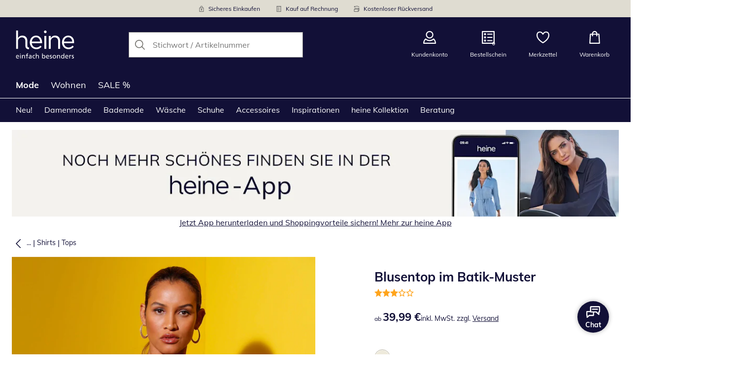

--- FILE ---
content_type: text/javascript
request_url: https://cdn.wcc.heine.de/_next/static/chunks/5323.13a4e20a95f671f9.js
body_size: 348
content:
"use strict";(self.webpackChunk_N_E=self.webpackChunk_N_E||[]).push([[5323],{25323:(l,e,s)=>{s.r(e),s.d(e,{default:()=>p});var n=s(1010),r=s(33347),c=s(27671),i=s(38646),a=s(11667),t=s(82868);let m=a.Ay.ul.withConfig({componentId:"sc-c3d5f767-0"})(["margin-left:",";margin-bottom:",";"],({theme:l})=>`-${l.space.large}`,({theme:l})=>`${l.space.xsmall}`),p=({description:l})=>(0,n.jsx)(r.oz,{skipHtml:!0,allowedElements:["p","strong","ul","li","br"],remarkPlugins:[i.A],rehypePlugins:[c.A],components:{p:l=>(0,n.jsx)(t.P,{mb:"xsmall",children:l.children}),ul:l=>(0,n.jsx)(m,{children:l.children})},children:l})}}]);

--- FILE ---
content_type: text/javascript
request_url: https://cdn.wcc.heine.de/_next/static/chunks/6885-d93e0489fd2a77d5.js
body_size: 20326
content:
"use strict";(self.webpackChunk_N_E=self.webpackChunk_N_E||[]).push([[6885],{251:(o,r,a)=>{a.d(r,{O:()=>b});var l=a(1010),e=a(92602),t=a(11667),c=a(81142),i=a(83022),u=a(16842),s=a(61280),n=a(59723);let d=(0,c.Ox)({prop:"sizeVariant",scale:"button",variants:n.V6}),v=(0,c.Ox)({prop:"shapeVariant",scale:"button",variants:n.TV}),y=(0,c.Ox)({prop:"colorVariant",scale:"button",variants:s.M}),g=(0,t.Ay)(u.A).withConfig({shouldForwardProp:(o,r)=>(0,i.M)(o,r,!0)}).withConfig({componentId:"sc-9931bfa3-0"})(["display:inline-flex;align-items:center;justify-content:center;line-height:1.6;white-space:pre-wrap;text-align:center;text-decoration:none;border-width:1px;border-style:solid;cursor:pointer;transition:background-color ",",border-color ",";&:disabled{cursor:default;}",";"],o=>o.theme.transitions.short,o=>o.theme.transitions.short,(0,c.Zz)(v,d,y,c.PQ,c.Zp,c.G1,c.xe,c.ke)),b=(0,e.forwardRef)(({children:o,colorVariant:r,shapeVariant:a,sizeVariant:e,renderAs:t,...c},i)=>(0,l.jsx)(g,{colorVariant:(0,s.o)("default",r,c),shapeVariant:(0,n.N4)("rectangle",a,c),sizeVariant:(0,n.L_)("medium",e,c),as:t,borderRadius:"medium",minWidth:[null,null,80],...c,ref:i,children:o}));b.displayName="StyledButton"},999:(o,r,a)=>{a.d(r,{Y:()=>c});var l=a(1010),e=a(92602),t=a(251);let c=(0,e.forwardRef)(({"data-testid":o,"data-trackid":r,children:a,...e},c)=>(0,l.jsx)(t.O,{...e,ref:c,"data-testid":o,"data-trackid":r,children:a}));c.displayName="DefaultButton"},4362:(o,r,a)=>{a.d(r,{w:()=>I,i8:()=>D,mz:()=>w});var l,e=a(1010),t=a(92602),c=a(48766),i=a(11667),u=a(81142),s=a(35285),n=a(20107),d=a(28621),v=a(98788),y=a(999),g=a(17317),b=a(70375);let h=(0,i.Ay)(v.mg).withConfig({componentId:"sc-492236e8-0"})(["position:absolute;top:0;left:0;width:100%;height:100%;opacity:0;"]),p=({animate:o,duration:r,children:a,axis:l})=>{let c=(0,t.useMemo)(()=>({idle:{opacity:1,[l]:"0%"},loading:{opacity:0,[l]:"-100%"},success:{opacity:0,[l]:"-200%"}}),[l]);return(0,e.jsx)(v.mg,{variants:c,animate:o,transition:{duration:r||0},exit:"success",initial:"idle",children:a})},k=({animate:o,duration:r,children:a,icon:l,axis:c})=>{let i=(0,t.useMemo)(()=>({idle:{opacity:0,[c]:"100%"},loading:{opacity:1,[c]:l?"0%":"25%"},success:{opacity:0,[c]:"-100%"}}),[c,l]);return(0,e.jsx)(h,{variants:i,animate:o,transition:{duration:r||0},exit:"success",initial:"idle",children:a})},m=({animate:o,duration:r,children:a,icon:l,axis:c})=>{let i=(0,t.useMemo)(()=>({idle:{opacity:0,[c]:"200%"},loading:{opacity:0,[c]:"100%"},success:{opacity:1,[c]:l?"0%":"25%"}}),[l,c]);return(0,e.jsx)(h,{variants:i,animate:o,transition:{duration:r||0},exit:"success",initial:"idle",children:a})},C=(0,i.Ay)(g.K).withConfig({componentId:"sc-492236e8-1"})(["overflow:hidden;position:relative;",";"],({icon:o})=>o?`& > div {
    display: flex;
    justify-content: center;
    align-items: center;
  }`:""),f=(0,i.Ay)(y.Y).withConfig({componentId:"sc-492236e8-2"})(["overflow:hidden;position:relative;"]),R={"aria-busy":"true",isDisabled:!0},x={isDisabled:!0,primary:void 0,contrast:void 0,success:!0};var I=((l={}).Idle="idle",l.Loading="loading",l.Success="success",l.Done="done",l);let w=({children:o,transitionDuration:r,successMessage:a,state:l,axis:c="y",...i})=>{let[u,s]=(0,t.useState)(!1),n=function(o){switch(o){case"loading":return"loading";case"success":return"success";default:return"idle"}}(l),d="loading"===l?R:{},y="success"===l?x:{};(0,t.useEffect)(()=>{u||"idle"===n||s(!0)},[n,u]);let g={...i,...d,...y},h=(0,e.jsxs)(v.Ny,{children:[(0,e.jsx)(p,{animate:n,duration:r,icon:i.icon,axis:c,children:o},"idle"),u&&(0,e.jsxs)(e.Fragment,{children:[(0,e.jsx)(k,{animate:n,duration:r,icon:i.icon,axis:c,children:(0,e.jsx)(b.y,{})},"loading"),(0,e.jsx)(m,{animate:n,duration:r,icon:i.icon,axis:c,children:a},"success")]})]});return g.icon?(0,e.jsx)(C,{...g,onClick:void 0,onPress:g.onClick,children:h}):(0,e.jsx)(f,{...g,onClick:void 0,onPress:g.onClick,children:h})},A=(0,c.YK)({copyText:{id:"button.copy.text",defaultMessage:"Copied"}}),E=o=>{navigator.clipboard.writeText(o)},T=({alignIcon:o,icon:r,children:a})=>{let l=a||(0,e.jsx)(n.sA,{id:A.copyText.id,defaultMessage:A.copyText.defaultMessage});return"start"===o?(0,e.jsxs)(e.Fragment,{children:[(0,e.jsx)(d.A,{icon:r,mr:"x2small","aria-hidden":"true",size:"xlarge"}),l]}):(0,e.jsxs)(e.Fragment,{children:[l,(0,e.jsx)(d.A,{icon:r,ml:"x2small","aria-hidden":"true",size:"xlarge"})]})},S=i.Ay.button.withConfig({componentId:"sc-df8a4a33-0"})(["display:flex;align-items:center;justify-content:center;padding:",";background:none;border:none;@media (hover:hover) and (pointer:fine){&:hover{cursor:pointer;}}"," ",";"],o=>`${o.theme.space.x2small} ${o.theme.space.xsmall}`,({successState:o,theme:r,color:a})=>o?(0,i.AH)(["svg{color:",";}"],r.colors.green):(0,i.AH)(["color:",";"],r.colors[a]),u.xe),L=(0,i.Ay)(w).withConfig({componentId:"sc-df8a4a33-1"})(["",""],({successState:o,theme:r})=>o?(0,i.AH)(["&&{background-color:",";color:",";:hover{background-color:",";cursor:auto;}}"],r.colors.green,r.colors.white,r.colors.green):""),D=({value:o,children:r,color:a="grayDarker",alignIcon:l="end",fullWidth:c=!1,hintProps:i,...u})=>{let[n,d]=(0,t.useState)(!1),{showNotification:v,closeNotification:y}=(0,s.h)("copiedToast");return((0,t.useEffect)(()=>{let o;return n&&(o=setTimeout(()=>{d(!1),!c&&i&&y()},3500)),()=>clearTimeout(o)},[n]),c)?(0,e.jsx)(L,{type:"button",onClick:()=>{E(o),d(!0)},color:a,successMessage:(0,e.jsx)(T,{icon:"check",alignIcon:l}),transitionDuration:.8,icon:!0,state:n?I.Success:I.Idle,successState:n,axis:"x","aria-label":o,...u,children:(0,e.jsx)(T,{icon:"copy",alignIcon:l,children:r})}):(0,e.jsx)(S,{type:"button",as:"button",onClick:()=>{E(o),d(!0),i&&v(i)},color:a,successState:n,"aria-label":o,...u,children:(0,e.jsx)(T,{icon:n?"check":"copy",alignIcon:l,children:r})})}},5565:(o,r,a)=>{let l,e,t,c;a.d(r,{j:()=>$,A:()=>q});var i=a(42542),u=a(58355),s=a(89657),n=a(45834),d=a(21001),v=a(72932),y=a(10762),g=a(80366),b=a(81143),h=a(92739),p=a.n(h),k=a(84585);let m=JSON.parse('{"v":{"FilterChoice":["AttributeFilterChoice","BooleanFilterChoice","ColorFilterChoice","RangeFilterChoice"]}}');var C=a(15495);let f=o=>{switch(o.__typename){case"Variant":case"Dimension":case"Product":case"Order":case"Alternate":return`${o.__typename}:${o.iid||(0,C.or)(o)}`;default:return(0,C.or)(o)}};var R=a(7980),x=a(96558);function I(o){if(o&&"statusCode"in o)return o.statusCode}function w(o,r,a,l){let e,t={operationName:o.operationName,reason:(e=[],r&&e.push(...r.map(o=>`GQL: ${o.message}`)),a&&e.push(`Network: ${a.message}`),e.join("\n")),statusCode:I(a)},c="object"==typeof l&&l.auth?.userId||null;return c&&(t.userId=c),t}function A(o,r){let a=I(r);return!!(408===a||o?.some(o=>o?.extensions?.code==="REQUEST_TIMEOUT"))||502===a}let E=[x.Oh.FORBIDDEN,x.Oh.UNAUTHORIZED,x.Oh.NOT_FOUND];var T=a(60648),S=a.n(T),L=a(62510);function D(o){return S().createHash("sha256").update(o).digest("hex")}var B=a(55036);let F=o=>`Bearer ${o}`,P={ClientInfo:{keyFields:[]},Profile:{keyFields:[]},Basket:{keyFields:[],fields:{items:{merge:(o,r)=>r}}},Alternate:{keyFields:["path","shop"]},Variant:{keyFields:["id","promotion"]},Dimension:{keyFields:["id","promotion"]},ActiveFilterType:{keyFields:!1},RatingFieldChoice:{keyFields:!1},AttributeFilterChoice:{keyFields:!1},ColorFilterChoice:{keyFields:!1},RangeFilterChoice:{keyFields:!1},BooleanFilterChoice:{keyFields:!1},Filter:{keyFields:!1},Product:{keyFields:o=>{let r=`${o.__typename}:${o.id}`,a=o.images?.map(o=>o.hash).filter(Boolean);return a?.length?`${r}:${a.join(":")}`:r},fields:{price:{merge:!1}}},Color:{fields:{price:{merge:!1}}},Query:{fields:{productRatings:(0,g.Xf)(["productId","filters","sortOptions"]),productListing:{keyArgs:["activePage"]}}}},O=(o,r)=>{let a=new u.D({dataIdFromObject:f,typePolicies:P,possibleTypes:m.v});return new s.R({cache:a,link:n.C.from(N(o,r)),ssrMode:!1,connectToDevTools:!1})},N=(o,r)=>{let a=[];if(o)a.push((0,d.o)((o,{headers:a})=>({headers:{...a,...function(o){if(i.oc){let o=b.A.get("wcc-hede");return o||k.dh.info("Could not read token from auth cookie"),{Authorization:F(o||"")}}return o?{Authorization:F("string"==typeof o?o:o.cookies["wcc-hede"])}:null}(r)}})));else(function(){if(!i.oc)return!0;let o=p().name?.toLowerCase(),r=parseInt(p().version??"",10);return!("safari"===o&&r<10.1||o?.includes("edge")&&r<79)})()&&a.push((0,y.e)({useGETForHashedQueries:!0,sha256:D}));return a.push((0,R.S)(({graphQLErrors:o,networkError:a,operation:l})=>{A(o,a)&&k.KI.error({message:"Operation failed after retry",args:w(l,o,a,r)})}),(0,R.S)(({graphQLErrors:o,networkError:a,operation:l,forward:e})=>{if(A(o,a))return k.KI.info({message:"Operation failed with timeout from API. Retrying...",args:w(l,o,a,r)}),e(l);!function(o,r,a,l){if(!r)return;let e=function(o){switch(o?.name){case"ServerError":return"Server error has been received";case"ServerParseError":return"Could not parse response from API";default:return"Unexpected error occurred during graphql operation"}}(r),t=I(r);t&&E.includes(t)||k.KI.warn({message:e,args:w(a,o,r,l)})}(o,a,l,r)})),a.push((0,d.o)((o,{headers:r})=>{let a=B.env.WAF_BOTCONTROL_BYPASS_HEADER||i.OC&&window.Cypress.env("WAF_BOTCONTROL_BYPASS_HEADER");return{headers:{...r,...a?{"x-bypass-botcontrol":a}:{}}}})),o?a.push((0,v.$)({uri:"https://cdn.wcc.heine.de/graphql",credentials:"same-origin",fetch:(o,r)=>(k.KI.debug(`Personalized API Request to operation ${(r?.body?.toString()||"").split(",")[0].split(":")[1].replace(/"/g,"")}`),fetch(o,r))})):a.push((0,v.$)({uri:"https://cdn.wcc.heine.de/graphql",credentials:"same-origin",fetch:(o,r)=>{var a;return k.KI.debug(`API Request to operation ${(a=o?.toString(),L.A.parseUrl(a).query.operationName?.toString()||"")}`),fetch(o,r)}})),a};var _=a(98644),M=a(85234),z=a(35339),V=a.n(z);let j=JSON.parse('{"v":{"BannerBannerImageLink":["ExternalLink","InternalLink"],"ButtonLink":["ExternalLink","InternalLink"],"ContactBoxButton":["ActionButton","ExternalLink","InternalLink"],"ContactPageContactItemsItem":["ContactBox","PhoneBox"],"ContentPageBacklink":["ExternalLink","InternalLink"],"Entry":["Accordion","ActionButton","AnchorLink","AssetSet","Banner","Button","CampaignHighlight","Card","CategoryImageLink","Checklist","ContactBox","ContactPage","ContentItemAsset","ContentPage","CookieList","Coupon","DataBankDetails","DataProvider","DosDonts","EccItem","EccList","ErrorPage","ExternalLink","FooterColumn","GkAirOutputConfig","GkAirParameter","GkAirService","GlobalContent","HealthCheck","HomepageCreationLv2","HomepageHeineV2","HomepageSheego","HomepageSiehAnV2","HomepageWittV2","IFrame","InlineAsset","InspirationItem","InspirationPage","InternalLink","Layout","LayoutColumn","LinkBox","LocaleContent","LocaleImage","LocaleText","Modal","NoSearchResult","None","OrderState","OutfitItem","OutfitPage","PageFooter","Panel","Pdp","PhoneBox","Plp","Promotion","RecommendationGkAir","Richtext","SeoAdvice","SeoContent","SizeTable","Survey","TableOfContents","Text","Tip","TopLevelTrigger","Video","Voucher"],"ErrorPageLinksItem":["ExternalLink","InternalLink"],"FooterColumnContentItem":["ContactBox","ExternalLink","InternalLink","PhoneBox","Promotion"],"FooterColumnTitleLink":["ExternalLink","InternalLink"],"InspirationItemLink":["ExternalLink","InternalLink"],"InternalLinkInternalTarget":["ContentPage","InspirationPage","OutfitPage"],"ModalPrimaryButtonLink":["ExternalLink","InternalLink"],"NoSearchResultContactItemsItem":["ContactBox","PhoneBox"],"OutfitPageBacklink":["ExternalLink","InternalLink"],"PageFooterLegalLinksItem":["ExternalLink","InternalLink"],"PlpOnsiteContentBannersV2Item":["Banner","Richtext"],"PlpOnsiteContentCardsItem":["Promotion","Richtext"],"PromotionAdditionalLinksItem":["ExternalLink","InternalLink"],"PromotionLink":["ExternalLink","InternalLink"],"ResourceLink":["BannerTextResourcesBlock","BannerTextResourcesHyperlink","BannerTextResourcesInline","ContactBoxContentResourcesBlock","ContactBoxContentResourcesHyperlink","ContactBoxContentResourcesInline","ContentPageContentResourcesBlock","ContentPageContentResourcesHyperlink","ContentPageContentResourcesInline","CouponPromotionTextResourcesBlock","CouponPromotionTextResourcesHyperlink","CouponPromotionTextResourcesInline","DataProviderTextResourcesBlock","DataProviderTextResourcesHyperlink","DataProviderTextResourcesInline","ErrorPageContentResourcesBlock","ErrorPageContentResourcesHyperlink","ErrorPageContentResourcesInline","InspirationItemTextResourcesBlock","InspirationItemTextResourcesHyperlink","InspirationItemTextResourcesInline","InspirationPageIntroductionTextResourcesBlock","InspirationPageIntroductionTextResourcesHyperlink","InspirationPageIntroductionTextResourcesInline","InspirationPageTransitionalTextResourcesBlock","InspirationPageTransitionalTextResourcesHyperlink","InspirationPageTransitionalTextResourcesInline","LayoutColumnContentResourcesBlock","LayoutColumnContentResourcesHyperlink","LayoutColumnContentResourcesInline","LocaleContentContentResourcesBlock","LocaleContentContentResourcesHyperlink","LocaleContentContentResourcesInline","ModalRichtextResourcesBlock","ModalRichtextResourcesHyperlink","ModalRichtextResourcesInline","NoSearchResultIntroductoryRichtextResourcesBlock","NoSearchResultIntroductoryRichtextResourcesHyperlink","NoSearchResultIntroductoryRichtextResourcesInline","OutfitItemDescriptionResourcesBlock","OutfitItemDescriptionResourcesHyperlink","OutfitItemDescriptionResourcesInline","OutfitPageIntroductionTextResourcesBlock","OutfitPageIntroductionTextResourcesHyperlink","OutfitPageIntroductionTextResourcesInline","PanelContentResourcesBlock","PanelContentResourcesHyperlink","PanelContentResourcesInline","PromotionEyecatcherRichTextResourcesBlock","PromotionEyecatcherRichTextResourcesHyperlink","PromotionEyecatcherRichTextResourcesInline","PromotionStyledTitleResourcesBlock","PromotionStyledTitleResourcesHyperlink","PromotionStyledTitleResourcesInline","RichtextRichtextResourcesBlock","RichtextRichtextResourcesHyperlink","RichtextRichtextResourcesInline","SeoAdviceContentResourcesBlock","SeoAdviceContentResourcesHyperlink","SeoAdviceContentResourcesInline","SeoContentBottomContentResourcesBlock","SeoContentBottomContentResourcesHyperlink","SeoContentBottomContentResourcesInline","SizeTableContentResourcesBlock","SizeTableContentResourcesHyperlink","SizeTableContentResourcesInline","SurveyDescriptionResourcesBlock","SurveyDescriptionResourcesHyperlink","SurveyDescriptionResourcesInline"],"SeoAdviceLink":["AnchorLink","ExternalLink","InternalLink"],"SeoContentOnsiteContent":["None","SeoAdvice"],"_Node":["Accordion","ActionButton","AnchorLink","AssetSet","Banner","Button","CampaignHighlight","Card","CategoryImageLink","Checklist","ContactBox","ContactPage","ContentItemAsset","ContentPage","CookieList","Coupon","DataBankDetails","DataProvider","DosDonts","EccItem","EccList","ErrorPage","ExternalLink","FooterColumn","GkAirOutputConfig","GkAirParameter","GkAirService","GlobalContent","HealthCheck","HomepageCreationLv2","HomepageHeineV2","HomepageSheego","HomepageSiehAnV2","HomepageWittV2","IFrame","InlineAsset","InspirationItem","InspirationPage","InternalLink","Layout","LayoutColumn","LinkBox","LocaleContent","LocaleImage","LocaleText","Modal","NoSearchResult","None","OrderState","OutfitItem","OutfitPage","PageFooter","Panel","Pdp","PhoneBox","Plp","Promotion","RecommendationGkAir","Richtext","SeoAdvice","SeoContent","SizeTable","Survey","TableOfContents","Text","Tip","TopLevelTrigger","Video","Voucher"]}}');var H=a(63209);let U={ContentPageCollection:{fields:{items:{merge:(o,r)=>o?V()(r,o,{arrayMerge:H.aP}):r}}},SeoContentCollection:{fields:{items:{merge:(o,r)=>o?V()(r,o,{arrayMerge:H.aP}):r}}},...Object.fromEntries(Object.entries({AssetSet:["defaultImageCloudinary","ratio4To3Cloudinary","ratio3To4Cloudinary","ratio2To1Cloudinary","ratio1To1Cloudinary","ratio7To1Cloudinary","ratio3To1Cloudinary"],Banner:["modalImageCloudinary"],Box:["boxImageCloudinary"],ContentItemAsset:["imageCloudinary"],InspirationItem:["image1Cloudinary","image2Cloudinary","image3Cloudinary"],InspirationPage:["imageCloudinary"],NoSearchResult:["imageCloudinary"],LocaleImage:["imageCloudinary"],OutfitItem:["imageCloudinary"],PageFooter:["trustmark1Cloudinary","trustmark2Cloudinary"],Promotion:["imageCloudinary"],SeoAdvice:["imageCloudinary"],SizeTable:["measuringAssetCloudinary"],GlobalContent:["paymentLogo1Cloudinary","paymentLogo2Cloudinary","paymentLogo3Cloudinary","paymentLogo4Cloudinary","paymentLogo5Cloudinary","paymentLogo6Cloudinary","paymentLogo7Cloudinary","paymentLogo8Cloudinary"]}).map(([o,r])=>[o,{fields:Object.fromEntries(r.map(o=>[o,{read:o=>{if(o){var r;return(r=o?.[0])&&["original_secure_url","resource_type","format"].every(o=>o in r)?{url:r.original_secure_url||"",contentType:`${r.resource_type}/${r.format}`,description:r.context?.custom?.alt||null,title:r.context?.custom?.caption||null,width:r.width||null,height:r.height||null}:null}return o}}]))}]))},G=o=>new s.R({ssrMode:!1,link:(0,y.e)({sha256:D,useGETForHashedQueries:!0,retry:({meta:o,graphQLErrors:r})=>{let a=r?.some(o=>o?.extensions?.contentful?.code==="PERSISTED_QUERY_NOT_FOUND");return o.persistedQueryNotSupported||o.persistedQueryNotFound||!!a}}).concat(new M.z({delay:(o,r,a)=>{let l=Number(a.response.headers.get("x-contentful-ratelimit-reset")),e=l>0?1e3*l:1e3;return k.b1.info({message:"Retrying because of contentful rate limit",type:k.Nq.Apollo,args:{operation:r.operationName,count:o,rateLimitReset:e}}),e},attempts:{max:5,retryIf:(o,r)=>o?.statusCode===429}})).concat(new _.P({uri:(0,i.qT)(),credentials:"same-origin",headers:{Authorization:`Bearer ${o?"yKi6Hp6oLyuJML5MVY3Xly6bscaEiTAH-vdYcM5dHcE":"EhhFMfD-N4rh_iOa19ZZpWJvu0I-0FUaeLyNmOD4LFE"}`}})),cache:new u.D({possibleTypes:j.v,typePolicies:U})});function q(o){let r=l??G(!1),a=e??G(!0),u=t??O(!1,o),s=c??O(!0,o);return l||(l=r),t||(t=u),c||(c=s),(0,i.Fj)()||(window.cfClient=l,window.apiClient=t,window.personalizedApiClient=c),{contentful:r,contentfulPreview:a,api:u,personalizedApi:s}}let $=o=>o?"contentfulPreview":"contentful"},10921:(o,r,a)=>{a.r(r),a.d(r,{H1:()=>g,H1Decorative:()=>b,H2:()=>h,H2Decorative:()=>p,H3:()=>k,H3Decorative:()=>m,H4:()=>C,H4Decorative:()=>f,H5:()=>R,H5Decorative:()=>x,H6:()=>I,H6Decorative:()=>w,Headline:()=>y});var l=a(1010),e=a(11667),t=a(81142),c=a(73129),i=a(23597);let u=o=>{let{h2:r,h3:a,h4:l,h5:e,h6:t}=o;return r?"h2":a?"h3":l?"h4":e?"h5":t?"h6":"h1"},s=(0,t.Ox)({scale:"headline",variants:i.V}),n=e.Ay.div.withConfig({componentId:"sc-2335ad4b-0"})(["font-family:inherit;line-height:1.3;hyphens:auto;",";color:var(--layout-color-text,",");",";",";"],s,(0,c.S)("colors.textColor"),(0,t.Zz)(t.xe,t.yW,t.Il,t.G1,t.VL,t.Vy),(0,t.qU)({textTransform:!0})),d=(0,t.Ox)({scale:"headlineIcon",variants:i.O}),v=e.Ay.span.withConfig({componentId:"sc-2335ad4b-1"})(["",";margin-right:",";svg{margin-top:-",";}img{margin-top:-",";}"],d,o=>o.theme.space.xsmall,o=>o.theme.space.xsmall,o=>o.theme.space.xsmall);function y(o){return(0,l.jsxs)(n,{...o,role:"heading","aria-level":parseInt(u(o).substring(1),10),variant:u(o),children:[o.icon&&(0,l.jsx)(v,{variant:u(o),children:o.icon}),o.children]})}function g(o){return(0,l.jsx)(n,{as:"h1",variant:"h1",...o})}function b(o){return(0,l.jsx)(n,{as:"h1",variant:"h1decorative",...o})}function h(o){return(0,l.jsx)(n,{as:"h2",variant:"h2",...o})}function p(o){return(0,l.jsx)(n,{as:"h2",variant:"h2decorative",...o})}function k(o){return(0,l.jsx)(n,{as:"h3",variant:"h3",...o})}function m(o){return(0,l.jsx)(n,{as:"h3",variant:"h3decorative",...o})}function C(o){return(0,l.jsx)(n,{as:"h4",variant:"h4",...o})}function f(o){return(0,l.jsx)(n,{as:"h4",variant:"h4decorative",...o})}function R(o){return(0,l.jsx)(n,{as:"h5",variant:"h5",...o})}function x(o){return(0,l.jsx)(n,{as:"h5",variant:"h5decorative",...o})}function I(o){return(0,l.jsx)(n,{as:"h6",variant:"h6",...o})}function w(o){return(0,l.jsx)(n,{as:"h6",variant:"h6decorative",...o})}},12583:(o,r,a)=>{a.d(r,{$_:()=>t,Db:()=>n,Fr:()=>c,LR:()=>e,Yg:()=>i,v1:()=>u,xl:()=>s});var l=a(68723);let e={landscape:l.zQ.breakpoints[0],tablet:l.zQ.breakpoints[1],desktop:l.zQ.breakpoints[2],large:l.zQ.breakpoints[3]},t={belowTablet:`max-width: calc(${e.tablet} - 1px)`,belowLandscape:`max-width: calc(${e.landscape} - 1px)`,belowDesktop:`max-width: calc(${e.desktop} - 1px)`,desktop:`min-width: ${e.desktop}`,tablet:`min-width: ${e.tablet}`,landscape:`min-width: ${e.landscape}`,large:`min-width: ${e.large}`},c=o=>o<parseInt(e.landscape,10),i=o=>!c(o)&&o<parseInt(e.tablet,10),u=o=>!c(o)&&!i(o)&&o<parseInt(e.desktop,10),s=o=>o>=parseInt(e.desktop,10),n=o=>!c(o)&&o>=parseInt(e.tablet,10)},15138:(o,r,a)=>{a.d(r,{x:()=>x});var l=a(1010),e=a(92602),t=a(48766),c=a(98152),i=a(11667),u=a(81142),s=a(74293),n=a(82868),d=a(66356),v=a(16842),y=a(25317),g=a(10921);let b=(0,t.YK)({closeButtonAriaLabel:{id:"hint.closeButtonAriaLabel",defaultMessage:"Close hint"}}),h=(0,i.Ay)(s.LayoutBox).withConfig({componentId:"sc-acdd3a27-0"})(["position:relative;border:",";border-radius:",";padding:",";padding-left:",";overflow:hidden;",""],o=>"grayDarker"===o.backgroundColor?"none":`1px solid ${o.theme.colors.grayLight}`,o=>o.theme.radii.medium,o=>o.theme.space.small,o=>o.theme.space.large,u.yW),p=i.Ay.div.withConfig({componentId:"sc-acdd3a27-1"})(["position:absolute;left:0;top:0;width:",";height:100%;background-color:",";"],o=>o.theme.space.small,o=>o.theme.colors["string"==typeof o.color?o.color:""]),k=(0,i.Ay)(y.J).withConfig({componentId:"sc-acdd3a27-2"})(["padding:0;width:",";height:",";min-width:0;border-radius:50%;transition:none !important;&:hover{transition:none !important;color:unset;}"],o=>o.theme.space.large,o=>o.theme.space.large),m=(0,i.Ay)(n.P).withConfig({componentId:"sc-acdd3a27-3"})(["margin:0;padding-left:",";padding-top:",";font-size:",";"],o=>o.theme.space.x2small,o=>o.theme.space.x2small,o=>o.theme.fontSizes.small),C=(0,i.Ay)(g.H2).withConfig({componentId:"sc-acdd3a27-4"})(["margin:0;margin-left:",";font-size:",";"],o=>o.theme.space.xsmall,o=>o.theme.fontSizes.small),f=i.Ay.div.withConfig({componentId:"sc-acdd3a27-5"})(["min-width:",";padding:0;margin:0;display:flex;align-items:center;justify-content:center;"],o=>o.theme.space.large),R=(0,i.Ay)(v.A).withConfig({componentId:"sc-acdd3a27-6"})(["text-decoration:underline;font-size:",";border:0;background:none;cursor:pointer;color:inherit;padding:0;margin-left:",";"],o=>o.theme.fontSizes.small,o=>o.theme.space.x2small),x=(0,e.forwardRef)(({showLeftBarWithColor:o,icon:r,hintCode:a,headlineVariables:e,subheadline:t,actionProps:i,onClose:u,backgroundColor:n,color:v,className:y,...g},x)=>{let{formatMessage:I}=(0,c.A)(),w={...d.j[a],subheadline:t,actionProps:i},A=I(w.headline,e);return(0,l.jsx)("div",{role:"alert","aria-live":"assertive",tabIndex:-1,className:y,ref:x,...g,children:(0,l.jsxs)(h,{backgroundColor:n,color:v,children:[o&&(0,l.jsx)(p,{color:o,"data-testid":"color-bar"}),(0,l.jsxs)(s.LayoutBox,{display:"flex",justifyContent:"space-between",children:[(0,l.jsx)(s.LayoutBox,{display:"flex",alignItems:"center",children:(0,l.jsxs)(l.Fragment,{children:[r?(0,l.jsx)(f,{children:r}):null,(0,l.jsx)(C,{variant:"h6",color:"inherit",children:A})]})}),u&&(0,l.jsx)(k,{"data-testid":"close-button",onPress:u,color:v,"aria-label":I(b.closeButtonAriaLabel)})]}),w.subheadline&&(0,l.jsx)(m,{color:"inherit",children:w.subheadline}),w.actionProps&&(0,l.jsx)(R,{onPress:w.actionProps.onActionClick,children:w.actionProps.displayText})]})})});x.displayName="BaseHint"},16842:(o,r,a)=>{a.d(r,{A:()=>i});var l=a(1010),e=a(92602),t=a(26199);let c=(0,e.forwardRef)(({"data-testid":o,"data-trackid":r,slot:a,children:e,...c},i)=>(0,l.jsx)(t.$,{...c,ref:i,"data-testid":o,"data-trackid":r,slot:a||null,children:e}));c.displayName="Button";let i=c},17317:(o,r,a)=>{a.d(r,{K:()=>y});var l=a(1010),e=a(92602),t=a(11667),c=a(81142),i=a(16842),u=a(61280),s=a(7305);let n=(0,c.Ox)({prop:"colorVariant",scale:"button",variants:u.M}),d=(0,c.Ox)({prop:"sizeVariant",scale:"iconButton",variants:s.N}),v=(0,t.Ay)(i.A).withConfig({componentId:"sc-312ad1b0-0"})(["display:flex;line-height:1.6;border-width:1px;border-style:solid;cursor:pointer;transition:background-color ",";&:disabled{cursor:default;}",";"],o=>o.theme.transitions.short,(0,c.Zz)(n,d,c.PQ,c.Zp,c.xe,c.G1,c.pn,c.Il)),y=(0,e.forwardRef)(({children:o,colorVariant:r,sizeVariant:a,...e},t)=>(0,l.jsx)(v,{colorVariant:(0,u.o)("default",r,e),sizeVariant:(0,s.V)("medium",a,e),flexDirection:"column",justifyContent:"center",alignItems:"center",borderRadius:"medium",...e,ref:t,children:o}));y.displayName="IconButton"},20107:(o,r,a)=>{a.d(r,{sA:()=>n,tz:()=>s});var l=a(1010),e=a(62510),t=a(98152),c=a(30715);a(17886);var i=a(42542);let u=()=>!(!i.oc||(0,i.Fj)())&&"true"===e.A.parse(window.location.search).localeTexts,s=()=>{let o=(0,t.A)();return{...o,formatMessage:(r,a)=>u()?String(r.id):o.formatMessage(r,a)}},n=o=>u()?(0,l.jsx)(l.Fragment,{children:o.id}):(0,l.jsx)(c.A,{...o})},25317:(o,r,a)=>{a.d(r,{J:()=>v});var l=a(1010),e=a(48766),t=a(11667),c=a(81142),i=a(28621),u=a(16842),s=a(20107);let n=(0,e.YK)({label:{id:"button.close.label",defaultMessage:"close"}}),d=(0,t.Ay)(u.A).withConfig({componentId:"sc-7408dacb-0"})(["padding:",";border:none;cursor:pointer;color:",";transition:color ",";&:hover{color:",";}",""],o=>o.theme.space.medium,o=>o.theme.colors.grayDark,o=>o.theme.transitions.short,o=>o.theme.colors.grayDarker,(0,c.Zz)(c.Vy,c.G1,c.xe,c.yW));function v({onPress:o,size:r,...a}){let{formatMessage:e}=(0,s.tz)();return(0,l.jsx)(d,{bg:"transparent",...a,"aria-label":e(n.label),onPress:o,children:(0,l.jsx)(i.A,{icon:"close","aria-hidden":"true",size:r})})}},27202:(o,r,a)=>{a.d(r,{A:()=>t});var l=a(1010),e=a(5217);let t=({children:o,htmlFor:r,id:a,...t})=>(0,l.jsx)(e.J,{htmlFor:r,id:a,...t,children:o})},28621:(o,r,a)=>{a.d(r,{A:()=>d,I:()=>s});var l=a(1010),e=a(11667),t=a(81142);let c=["addToBasket","arrowDown","arrowLeft","arrowRight","arrowUp","attention","availabilityClock","basket","bin","branchOffices","check","checkmark","clock","close","closeCircle","co2Reduction","contact","copy","danger","delivery","deliveryService","disposal","errorHint","excellentService","fax","filter","gift","greenElectricity","happyCustomer","heart","heartFilled","info","infoHint","infoOutlined","information","letter","lightbulb","mattressDisposal","measurement","menu","minus","newsletter","openInNew","order","orderForm","orderStamp","pause","payment","pencil","personalAdvice","phone","play","plus","product","psmh","quote","returnShipment","search","share","smartphone","snowflake","solar","spinnerCircle","starEmpty","starFilled","successHint","trackingEmpty","user","validationCheck","validationCheckFilled","validationError","verified","voucher","warningHint","wwApp","x","xFilled","zoom"],i={scaleUpAndDown:(0,e.i7)(["{0%,100%{transform:scale(1);}50%{transform:scale(1.25);}}"]),rotate:(0,e.i7)(["from{transform:rotate(0deg);}to{transform:rotate(360deg);}"])},u={scaleUpAndDown:{keyFrame:i.scaleUpAndDown,animationOptions:"1s cubic-bezier(0.17, 0.89, 0.32, 1.49)"},infiniteRotate:{keyFrame:i.rotate,animationOptions:"1s infinite linear"}},s=o=>c.includes(o),n=e.Ay.svg.withConfig({componentId:"sc-4a8d6a11-0"})([""," ",""],({$animate:o})=>o&&(0,e.AH)(["animation:"," ",";"],u[o].keyFrame,u[o].animationOptions),(0,t.Zz)((0,t.qU)({$size:{properties:["width","height"],scale:"fontSizes"},$color:{properties:["color","fill"],scale:"colors"},$verticalAlign:{property:"verticalAlign",scale:"verticalAlign"},$opacity:{property:"opacity"},$minWidth:{property:"minWidth"}}),t.xe)),d=({color:o="currentColor",icon:r,size:a="1em",verticalAlign:e="middle",opacity:t,minWidth:c,animate:i,...u})=>(0,l.jsx)(n,{...u,viewBox:"0 0 24 24",$color:o,$size:a,$verticalAlign:e,$opacity:t,$minWidth:c,$animate:i,children:(0,l.jsx)("use",{xlinkHref:`/icons/${r}.svg#${r}`})})},32041:(o,r,a)=>{a.d(r,{h:()=>v});var l=a(1010),e=a(92602),t=a(68682),c=a(80665),i=a(28621),u=a(15138);let s={[c.r.Info]:{icon:(0,l.jsx)(i.A,{icon:"infoHint",color:"blue",size:"large","aria-hidden":"true"}),showLeftBarWithColor:"blue"},[c.r.Success]:{icon:(0,l.jsx)(i.A,{icon:"successHint",color:"green",size:"large","aria-hidden":"true"}),showLeftBarWithColor:"green"},[c.r.Warning]:{icon:(0,l.jsx)(i.A,{icon:"warningHint",color:"yellowDark",size:"large","aria-hidden":"true"}),showLeftBarWithColor:"yellowDark"},[c.r.Error]:{icon:(0,l.jsx)(i.A,{icon:"errorHint",color:"red",size:"large","aria-hidden":"true"}),showLeftBarWithColor:"red"}},n=({variant:o,hintCode:r,headlineVariables:a,subheadline:e,actionProps:t,className:c,onClose:i,...n})=>{let d=s[o];return d?(0,l.jsx)(u.x,{className:c,onClose:i,backgroundColor:"grayDarker",color:"white",hintCode:r,actionProps:t,icon:d.icon,showLeftBarWithColor:d.showLeftBarWithColor,headlineVariables:a,subheadline:e,...n}):null},d=o=>function({closeToast:r}){return(0,l.jsx)(n,{...o,onClose:r})},v=(o,r)=>{let a=(0,e.useCallback)(a=>{if(t.oR.isActive(o)?t.oR.update(o,{toastId:o,transition:t.q7,render:d(a)}):(0,t.oR)(d(a),{toastId:o,transition:t.q7}),r?.closeAutomaticallyIn){let o=setTimeout(()=>{l()},r.closeAutomaticallyIn);return()=>clearTimeout(o)}},[o]),l=(0,e.useCallback)(()=>{t.oR.dismiss(o)},[o]);return{showNotification:a,closeNotification:l}}},35285:(o,r,a)=>{a.d(r,{b:()=>y,h:()=>g.h});var l=a(1010);a(51449);var e=a(2464),t=a.n(e),c=a(42774),i=a(92602),u=a(68682),s=a(11667),n=a(81142),d=a(12583);let v=(0,s.DU)([".Toastify{z-index:",";}.Toastify__toast-container{width:auto;margin-bottom:120px;margin-left:",";@media (","){width:400px;margin-right:",";margin-bottom:",";}@media (","){width:600px;}}.Toastify__toast{padding:0;font-family:inherit;border-radius:",";background-color:transparent;box-shadow:none;}.Toastify__toast-body{padding:0;","}"],o=>o.theme.zIndex.modalOverlay,o=>o.theme.space.medium,d.$_.tablet,o=>o.theme.space.large,o=>o.theme.space.x4large,d.$_.desktop,({theme:o})=>o.radii.medium,(0,n.Zz)(n.J)),y=({...o})=>{let r=(0,c.usePathname)();return(0,i.useEffect)(()=>{u.oR.dismiss()},[r]),(0,l.jsxs)(l.Fragment,{children:[(0,l.jsx)(u.N9,{autoClose:t()("15s"),closeButton:!1,closeOnClick:!1,draggable:!0,hideProgressBar:!0,icon:!1,pauseOnFocusLoss:!0,pauseOnHover:!0,position:"bottom-right",...o}),(0,l.jsx)(v,{fontSize:o.fontSize})]})};var g=a(32041)},40518:(o,r,a)=>{a.d(r,{A:()=>c,I:()=>t});var l=a(60947),e=a(42542);let t={push:o=>{e.oc&&(0,l.sendGTMEvent)(o)},get:()=>[...window?.dataLayer||[]]},c=t},43390:(o,r,a)=>{a.d(r,{_:()=>c});var l=a(1010),e=a(11667),t=a(81142);let c=(0,e.Ay)(({alt:o,src:r,title:a,className:e,loading:t,...c})=>(0,l.jsx)("img",{className:e,alt:o,src:r,title:a,loading:t,"aria-hidden":c["aria-hidden"]})).withConfig({componentId:"sc-689221d4-0"})(["display:block;width:100%;height:auto;"," ",""],(0,t.Zz)(t.Zp,t.xe),(0,t.qU)({objectFit:!0}))},45949:(o,r,a)=>{a.d(r,{A:()=>v,E:()=>u});var l,e=a(1010),t=a(11667),c=a(81142),i=a(12583),u=((l={}).Mobile="mobile",l.LandscapeBeneath="landscapeBeneath",l.Landscape="landscape",l.Tablet="tablet",l.TabletBeneath="tabletBeneath",l.Desktop="desktop",l);let s=o=>(0,t.AH)(["display:none;@media (","){display:block;}"],i.$_[o]),n=o=>(0,t.AH)(["@media (","){display:none;}"],i.$_[o]),d=t.Ay.div.withConfig({componentId:"sc-b1238c6a-0"})(["",";",";",";",";"],({screen:o,single:r})=>{switch(o){case"mobile":return r?n("landscape"):void 0;case"landscapeBeneath":return(0,t.AH)(["",";"],n("tablet"));case"landscape":if(r)return(0,t.AH)(["",";",";"],s("landscape"),n("tablet"));return s("landscape");case"tabletBeneath":return(0,t.AH)(["",";"],n("desktop"));case"tablet":if(r)return(0,t.AH)(["",";",";"],s("tablet"),n("desktop"));return s("tablet");default:return s("desktop")}},c.xe,c.VL,c.bV),v=({children:o,...r})=>(0,e.jsx)(d,{...r,children:o})},66356:(o,r,a)=>{a.d(r,{j:()=>c});var l=a(48766),e=a(80665);let t=(0,l.YK)({[e.R.AddToBasketGeneral]:{id:"product.errors.server",defaultMessage:"There are currently no products in your basket."},[e.R.AddToBasketGiftAlreadyInBasket]:{id:"product.errors.giftAlreadyInBasket",defaultMessage:"You've already added this item to your basket."},[e.R.AddToBasketNoVariantSelected]:{id:"product.errors.noVariantSelected",defaultMessage:"Please choose a size"},[e.R.AddToBasketQuantityLimitExceeded]:{id:"product.errors.quantityLimitExceeded",defaultMessage:"You've already added this item {quantityLimit} times to your basket."},[e.R.AddToBasketVariantOutsold]:{id:"product.errors.variantSoldout",defaultMessage:"This size is sold out"},[e.R.BasketChangeItemFailed]:{id:"basket.changeItemFailed",defaultMessage:"The product could not be updated, please try again."},[e.R.BasketMaxItems]:{id:"error.maxItems",defaultMessage:"The maximum item amount of {basketMaxItems} is reached, please remove some."},[e.R.BasketMinOrderValue]:{id:"error.minOrderValue",defaultMessage:"Please note the minimum order value."},[e.R.BasketMinOrderValueFreeGift]:{id:"error.belowMinOrderValueFreeGift",defaultMessage:"Please note the minimum order value of {formattedMinOrderValueFreeGift}."},[e.R.DofFailedToAddToBasket]:{id:"error.dofFailedToAddToBasket",defaultMessage:"The articles could not be added to the basket"},[e.R.DofQuantityMoreThanStock]:{id:"error.quantityMoreThanStock",defaultMessage:"The selected quantity surpasses our stock"},[e.R.DofSoldOut]:{id:"error.soldOut",defaultMessage:"Your direct order form includes sold out articles"},[e.R.DofVariantNotSelected]:{id:"error.dofVariantNotSelected",defaultMessage:"Your direct order form includes articles without a selected size"},[e.R.MoreThanOneFreeGift]:{id:"error.moreThanOneFreeGift",defaultMessage:"Free gifts can only be added once"},[e.R.NewsletterSubscribeFailed]:{id:"error.newsletterSubscribeFailed",defaultMessage:"When you subscribed to the newsletter something went wrong."},[e.R.NewsletterUnsubscribeFailed]:{id:"error.newsletterUnsubscribeFailed",defaultMessage:"When you unsubscribed from the newsletter something went wrong. Gladly our customer service will help you further. Phone: 0180 5 93 93 03"},[e.R.QuantityLimitExceeded]:{id:"error.quantityLimitExceeded",defaultMessage:"The maximum quantity for this article {displayNumber} has already been reached."},[e.R.Default]:{id:"error.default",defaultMessage:"An unexpected error occurred. Please try again later. If the problem does still occur, please contact the customer service."},[e.R.StoreDisplayError]:{id:"store.display.error",defaultMessage:"Sadly the scanned product is not available in the online sortiment. Please contact a member of our staff."},[e.R.WishlistFailedToAddItem]:{id:"error.wishlistFailedToAddItem",defaultMessage:"The product could not be added to the wishlist"},[e.R.WishlistFailedToRemoveItem]:{id:"error.wishlistFailedToRemoveItem",defaultMessage:"The product could not be removed from the wishlist"},[e.R.FormSubmitFailed]:{id:"contactform.submitFailed",defaultMessage:"Unfortunately, an error occurred while sending. Please try again"},[e.R.FormRequiredFieldMissing]:{id:"contactform.requiredFieldsMissing",defaultMessage:"Please fill in all mandatory fields"},[e.R.NoCatalogSelected]:{id:"catalogForm.noCatalogsSelected",defaultMessage:"Please select at least one catalog"},[e.R.NewsletterUpdateDataFailed]:{id:"newsletter.updateData.failed",defaultMessage:"Something went wrong. Please try again later."},[e.R.NoSearchResult]:{id:"search.noResult.hint",defaultMessage:'You searched for "{term}". Unfortunately we did not find a result.'},[e.R.EmailVerificationError]:{id:"email.verification.error",defaultMessage:"An error has occurred"},[e.R.CustomerVerifyWithdrawn]:{id:"customer.verify.withdrawn.headline",defaultMessage:"E-mails cannot be sent"},[e.R.CustomerEmailVerificationSendingFailed]:{id:"customer.verify.sendingFailed.headline",defaultMessage:"An error occurred"},[e.R.ProductSafetyInfoError]:{id:"product.productSafety.error",defaultMessage:"Error fetching data. Please try again later."},[e.R.DisposalServiceRemoved]:{id:"info.basket.service.disposal.removed",defaultMessage:"In order to be able to use our disposal service, at least one mattress or slatted frame must be ordered"},[e.R.BasketEmpty]:{id:"basket.emptyHint",defaultMessage:"There are currently no products in your basket."},[e.R.BasketCoupon]:{id:"basket.hint.coupon",defaultMessage:"You can redeem coupon codes at the end of the checkout process."},[e.R.DisplayNumberChanged]:{id:"product.displayNumberChanged",defaultMessage:"The product is now listed under the product number {displayNumber} (prev. {oldDisplayNumber})."},[e.R.EmailVerificationPending]:{id:"email.verification.pending",defaultMessage:"The verification is pending"},[e.R.RatingAlreadySubmitted]:{id:"product.rating.modal.already.submitted",defaultMessage:"You have already rated this product, unfortunately it is not possible to rate it again."},[e.R.WishlistEmpty]:{id:"wishlist.hint.empty",defaultMessage:"There are no items on your wish list."},[e.R.ScarcityEffect]:{id:"scarcity.hint",defaultMessage:"Only {quantity} available!"},[e.R.CustomerPendingVerify]:{id:"customer.verify.pending.headline",defaultMessage:"Verification email has been sent"},[e.R.HistoricOrders]:{id:"customer.historicOrders.headline",defaultMessage:"Because of our system changes, your order history before 01.07 is not available."},[e.R.ScridSessionActive]:{id:"scrid.hint.headline",defaultMessage:"Welcome! Your PAYBACK number is already active"},[e.R.ProductRated]:{id:"product.rating.modal.success",defaultMessage:"Thank you for your review. You can close the modal now."},[e.R.NewsletterActivated]:{id:"newsletter.activate.success.hint",defaultMessage:"Your registration has been successful"},[e.R.ReviewReported]:{id:"ratings.review.reportReviewHintText",defaultMessage:"Thank you for reporting this review"},[e.R.NewsletterDataUpdated]:{id:"newsletter.updateData.succeeded",defaultMessage:"Your changes have been successfully applied."},[e.R.Copied]:{id:"button.copy.text",defaultMessage:"Copied"},[e.R.CouponCopied]:{id:"coupon.hint.headline",defaultMessage:"Promotional code copied"},[e.R.EmailVerificationSuccess]:{id:"email.verification.success",defaultMessage:"Your e-mail address has been successfully verified."},[e.R.CustomerEmailVerificationSendingSuccess]:{id:"customer.verify.sendingSuccess.headline",defaultMessage:"Successfully sent."},[e.R.DeliveryStateChanged]:{id:"info.basket.delivery.state.changed",defaultMessage:"The delivery state has changed for some basket items."},[e.R.RatingNotAvailable]:{id:"product.rating.modal.not.available",defaultMessage:"For technical reasons, it is unfortunately not possible to rate this product at the moment."},[e.R.EmailVerificationInvalid]:{id:"email.verification.invalid",defaultMessage:"The confirmation link is invalid"},[e.R.CustomerNotVerified]:{id:"customer.verify.notVerified.headline",defaultMessage:"Please verify your email address"}}),c={[e.R.AddToBasketGeneral]:{headline:t[e.R.AddToBasketGeneral]},[e.R.AddToBasketGiftAlreadyInBasket]:{headline:t[e.R.AddToBasketGiftAlreadyInBasket]},[e.R.AddToBasketNoVariantSelected]:{headline:t[e.R.AddToBasketNoVariantSelected]},[e.R.AddToBasketQuantityLimitExceeded]:{headline:t[e.R.AddToBasketQuantityLimitExceeded]},[e.R.AddToBasketVariantOutsold]:{headline:t[e.R.AddToBasketVariantOutsold]},[e.R.BasketChangeItemFailed]:{headline:t[e.R.BasketChangeItemFailed]},[e.R.BasketMaxItems]:{headline:t[e.R.BasketMaxItems]},[e.R.BasketMinOrderValue]:{headline:t[e.R.BasketMinOrderValue]},[e.R.BasketMinOrderValueFreeGift]:{headline:t[e.R.BasketMinOrderValueFreeGift]},[e.R.DofFailedToAddToBasket]:{headline:t[e.R.DofFailedToAddToBasket]},[e.R.DofQuantityMoreThanStock]:{headline:t[e.R.DofQuantityMoreThanStock]},[e.R.DofSoldOut]:{headline:t[e.R.DofSoldOut]},[e.R.DofVariantNotSelected]:{headline:t[e.R.DofVariantNotSelected]},[e.R.MoreThanOneFreeGift]:{headline:t[e.R.MoreThanOneFreeGift]},[e.R.NewsletterSubscribeFailed]:{headline:t[e.R.NewsletterSubscribeFailed]},[e.R.NewsletterUnsubscribeFailed]:{headline:t[e.R.NewsletterUnsubscribeFailed]},[e.R.QuantityLimitExceeded]:{headline:t[e.R.QuantityLimitExceeded]},[e.R.Default]:{headline:t[e.R.Default]},[e.R.StoreDisplayError]:{headline:t[e.R.StoreDisplayError]},[e.R.WishlistFailedToAddItem]:{headline:t[e.R.WishlistFailedToAddItem]},[e.R.WishlistFailedToRemoveItem]:{headline:t[e.R.WishlistFailedToRemoveItem]},[e.R.FormSubmitFailed]:{headline:t[e.R.FormSubmitFailed]},[e.R.FormRequiredFieldMissing]:{headline:t[e.R.FormRequiredFieldMissing]},[e.R.NoCatalogSelected]:{headline:t[e.R.NoCatalogSelected]},[e.R.NewsletterUpdateDataFailed]:{headline:t[e.R.NewsletterUpdateDataFailed]},[e.R.NoSearchResult]:{headline:t[e.R.NoSearchResult]},[e.R.EmailVerificationError]:{headline:t[e.R.EmailVerificationError]},[e.R.CustomerVerifyWithdrawn]:{headline:t[e.R.CustomerVerifyWithdrawn]},[e.R.CustomerEmailVerificationSendingFailed]:{headline:t[e.R.CustomerEmailVerificationSendingFailed]},[e.R.ProductSafetyInfoError]:{headline:t[e.R.ProductSafetyInfoError]},[e.R.DisposalServiceRemoved]:{headline:t[e.R.DisposalServiceRemoved]},[e.R.BasketEmpty]:{headline:t[e.R.BasketEmpty]},[e.R.BasketCoupon]:{headline:t[e.R.BasketCoupon]},[e.R.DisplayNumberChanged]:{headline:t[e.R.DisplayNumberChanged]},[e.R.EmailVerificationPending]:{headline:t[e.R.EmailVerificationPending]},[e.R.RatingAlreadySubmitted]:{headline:t[e.R.RatingAlreadySubmitted]},[e.R.WishlistEmpty]:{headline:t[e.R.WishlistEmpty]},[e.R.ScarcityEffect]:{headline:t[e.R.ScarcityEffect]},[e.R.CustomerPendingVerify]:{headline:t[e.R.CustomerPendingVerify]},[e.R.HistoricOrders]:{headline:t[e.R.HistoricOrders]},[e.R.ScridSessionActive]:{headline:t[e.R.ScridSessionActive]},[e.R.ProductRated]:{headline:t[e.R.ProductRated]},[e.R.NewsletterActivated]:{headline:t[e.R.NewsletterActivated]},[e.R.ReviewReported]:{headline:t[e.R.ReviewReported]},[e.R.NewsletterDataUpdated]:{headline:t[e.R.NewsletterDataUpdated]},[e.R.Copied]:{headline:t[e.R.Copied]},[e.R.CouponCopied]:{headline:t[e.R.CouponCopied]},[e.R.EmailVerificationSuccess]:{headline:t[e.R.EmailVerificationSuccess]},[e.R.CustomerEmailVerificationSendingSuccess]:{headline:t[e.R.CustomerEmailVerificationSendingSuccess]},[e.R.DeliveryStateChanged]:{headline:t[e.R.DeliveryStateChanged]},[e.R.RatingNotAvailable]:{headline:t[e.R.RatingNotAvailable]},[e.R.EmailVerificationInvalid]:{headline:t[e.R.EmailVerificationInvalid]},[e.R.CustomerNotVerified]:{headline:t[e.R.CustomerNotVerified]}}},70375:(o,r,a)=>{a.d(r,{y:()=>g});var l=a(1010),e=a(66895),t=a(48766),c=a(11667),i=a(81142),u=a(28621),s=a(20107),n=a(27202);let d=(0,c.Ay)(n.A).attrs(o=>({"data-testid":o["data-testid"]||"spinner-a11y-label"})).withConfig({componentId:"sc-a7e94d71-0"})(["visibility:hidden;position:absolute;"]),v=(0,t.YK)({loading:{id:"spinner.loading",defaultMessage:"Loading"}}),y=(0,c.Ay)(e.z).withConfig({componentId:"sc-a7e94d71-1"})(["display:inline-flex;justify-content:center;align-items:center;",";"],(0,i.Zz)(i.xe,i.Vy)),g=({size:o,color:r,...a})=>{let{formatMessage:e}=(0,s.tz)();return(0,l.jsxs)(y,{isIndeterminate:!0,...a,children:[(0,l.jsx)(u.A,{size:o,color:r,"aria-hidden":"true",icon:"spinnerCircle",animate:"infiniteRotate","data-testid":"spinner-icon"}),(0,l.jsx)(d,{"data-testid":"spinner-a11y-label",children:e(v.loading)})]})}},73129:(o,r,a)=>{a.d(r,{S:()=>e});let l={"colors.black":{value:"#000000",variable:"var(--colors-black)"},"colors.grayLighter":{value:"var(--colors-gray-lighter)",variable:"var(--colors-gray-lighter)"},"colors.grayLight":{value:"var(--colors-gray-light)",variable:"var(--colors-gray-light)"},"colors.gray":{value:"var(--colors-gray)",variable:"var(--colors-gray)"},"colors.grayDark":{value:"var(--colors-gray-dark)",variable:"var(--colors-gray-dark)"},"colors.grayDarker":{value:"var(--colors-gray-darker)",variable:"var(--colors-gray-darker)"},"colors.grayBlack":{value:"#161616",variable:"var(--colors-gray-black)"},"colors.grayBackground":{value:"#f5f5f5",variable:"var(--colors-gray-background)"},"colors.grayPlaceholder":{value:"#757575",variable:"var(--colors-gray-placeholder)"},"colors.white":{value:"var(--colors-white)",variable:"var(--colors-white)"},"colors.primary":{value:"var(--colors-primary)",variable:"var(--colors-primary)"},"colors.primaryDark":{value:"var(--colors-primary-dark)",variable:"var(--colors-primary-dark)"},"colors.blueLight":{value:"#E5F5FC",variable:"var(--colors-blue-light)"},"colors.blue":{value:"#31708f",variable:"var(--colors-blue)"},"colors.yellowLight":{value:"#FFF9E7",variable:"var(--colors-yellow-light)"},"colors.yellow":{value:"#ffd44e",variable:"var(--colors-yellow)"},"colors.yellowDark":{value:"#e7af00",variable:"var(--colors-yellow-dark)"},"colors.yellowDarker":{value:"#9a7500",variable:"var(--colors-yellow-darker)"},"colors.yellowGold":{value:"#ffa41c",variable:"var(--colors-yellow-gold)"},"colors.redLight":{value:"var(--colors-red-light)",variable:"var(--colors-red-light)"},"colors.red":{value:"var(--colors-red)",variable:"var(--colors-red)"},"colors.greenLight":{value:"#E6F3E6",variable:"var(--colors-green-light)"},"colors.green":{value:"#008800",variable:"var(--colors-green)"},"colors.greenDark":{value:"#006D00",variable:"var(--colors-green-dark)"},"colors.purple":{value:"#595D83",variable:"var(--colors-purple)"},"colors.outline":{value:"#0071E3",variable:"var(--colors-outline)"},"colors.payback":{value:"#ECF6FD",variable:"var(--colors-payback)"},"colors.paybackDark":{value:"#003EB0",variable:"var(--colors-payback-dark)"},"colors.sale":{value:"var(--colors-sale)",variable:"var(--colors-sale)"},"colors.textColor":{value:"var(--colors-text-color)",variable:"var(--colors-text-color)"},"colors.textColorLight":{value:"var(--colors-text-color-light)",variable:"var(--colors-text-color-light)"},"spacing.none":{value:"0px",variable:"var(--spacing-none)"},"spacing.x3small":{value:"0.125rem",variable:"var(--spacing-x3small)"},"spacing.x2small":{value:"0.25rem",variable:"var(--spacing-x2small)"},"spacing.xsmall":{value:"0.5rem",variable:"var(--spacing-xsmall)"},"spacing.small":{value:"0.75rem",variable:"var(--spacing-small)"},"spacing.medium":{value:"1rem",variable:"var(--spacing-medium)"},"spacing.large":{value:"1.5rem",variable:"var(--spacing-large)"},"spacing.xlarge":{value:"2rem",variable:"var(--spacing-xlarge)"},"spacing.x2large":{value:"3rem",variable:"var(--spacing-x2large)"},"spacing.x3large":{value:"4rem",variable:"var(--spacing-x3large)"},"spacing.x4large":{value:"6rem",variable:"var(--spacing-x4large)"},"sizes.min":{value:"min-content",variable:"var(--sizes-min)"},"sizes.max":{value:"max-content",variable:"var(--sizes-max)"},"sizes.fit":{value:"fit-content",variable:"var(--sizes-fit)"},"sizes.full":{value:"100%",variable:"var(--sizes-full)"},"sizes.container":{value:"77.5rem",variable:"var(--sizes-container)"},"sizes.breakpoint-sm":{value:"576px",variable:"var(--sizes-breakpoint-sm)"},"sizes.breakpoint-md":{value:"768px",variable:"var(--sizes-breakpoint-md)"},"sizes.breakpoint-lg":{value:"992px",variable:"var(--sizes-breakpoint-lg)"},"sizes.breakpoint-xl":{value:"1240px",variable:"var(--sizes-breakpoint-xl)"},"fontSizes.none":{value:"0px",variable:"var(--font-sizes-none)"},"fontSizes.xsmall":{value:"0.75rem",variable:"var(--font-sizes-xsmall)"},"fontSizes.small":{value:"0.875rem",variable:"var(--font-sizes-small)"},"fontSizes.medium":{value:"1rem",variable:"var(--font-sizes-medium)"},"fontSizes.large":{value:"1.125rem",variable:"var(--font-sizes-large)"},"fontSizes.xlarge":{value:"1.25rem",variable:"var(--font-sizes-xlarge)"},"fontSizes.x2large":{value:"1.375rem",variable:"var(--font-sizes-x2large)"},"fontSizes.x3large":{value:"1.625rem",variable:"var(--font-sizes-x3large)"},"fontSizes.x4large":{value:"1.875rem",variable:"var(--font-sizes-x4large)"},"fontSizes.x5large":{value:"2.25rem",variable:"var(--font-sizes-x5large)"},"fontSizes.x6large":{value:"3rem",variable:"var(--font-sizes-x6large)"},"fontSizes.huge":{value:"3.75rem",variable:"var(--font-sizes-huge)"},"fontSizes.xhuge":{value:"4.6875rem",variable:"var(--font-sizes-xhuge)"},"fontSizes.x2huge":{value:"5.9375rem",variable:"var(--font-sizes-x2huge)"},"fonts.primary":{value:"var(--fonts-primary)",variable:"var(--fonts-primary)"},"fonts.decorative":{value:"var(--fonts-decorative)",variable:"var(--fonts-decorative)"},"fonts.price":{value:"var(--fonts-price)",variable:"var(--fonts-price)"},"radii.none":{value:"var(--radii-none)",variable:"var(--radii-none)"},"radii.small":{value:"var(--radii-small)",variable:"var(--radii-small)"},"radii.medium":{value:"var(--radii-medium)",variable:"var(--radii-medium)"},"radii.large":{value:"var(--radii-large)",variable:"var(--radii-large)"},"shadows.default":{value:"0 2px 10px 0 rgba(0, 0, 0, 0.1)",variable:"var(--shadows-default)"},"shadows.mediumDarker":{value:"3px 5px 25px 0px rgba(0, 0, 0, 0.3)",variable:"var(--shadows-medium-darker)"},"shadows.wide":{value:"3px 10px 30px 0 rgba(0, 0, 0, 0.1)",variable:"var(--shadows-wide)"},"shadows.focus":{value:"0 0 0 3px white, 0 0 0 5px var(--colors-outline)",variable:"var(--shadows-focus)"},"zIndex.pageContent":{value:1,variable:"var(--z-index-page-content)"},"zIndex.pageContentOverlay":{value:2,variable:"var(--z-index-page-content-overlay)"},"zIndex.overlayButton":{value:3,variable:"var(--z-index-overlay-button)"},"zIndex.overlayBlock":{value:4,variable:"var(--z-index-overlay-block)"},"zIndex.popover":{value:5,variable:"var(--z-index-popover)"},"zIndex.flyout":{value:6,variable:"var(--z-index-flyout)"},"zIndex.modalOverlay":{value:7,variable:"var(--z-index-modal-overlay)"},"zIndex.modal":{value:8,variable:"var(--z-index-modal)"},"zIndex.offCanvas":{value:9,variable:"var(--z-index-off-canvas)"},"durations.short":{value:"0.2s",variable:"var(--durations-short)"},"durations.long":{value:"0.4s",variable:"var(--durations-long)"},"easings.ease":{value:"ease",variable:"var(--easings-ease)"},"layoutColors.primary.backgroundColor":{value:"var(--layout-colors-primary-background-color)",variable:"var(--layout-colors-primary-background-color)"},"layoutColors.primary.color":{value:"var(--layout-colors-primary-color)",variable:"var(--layout-colors-primary-color)"},"layoutColors.sale.backgroundColor":{value:"var(--layout-colors-sale-background-color)",variable:"var(--layout-colors-sale-background-color)"},"layoutColors.sale.color":{value:"var(--layout-colors-sale-color)",variable:"var(--layout-colors-sale-color)"},"layoutColors.default.backgroundColor":{value:"var(--layout-colors-default-background-color)",variable:"var(--layout-colors-default-background-color)"},"layoutColors.default.color":{value:"var(--layout-colors-default-color)",variable:"var(--layout-colors-default-color)"},"layoutColors.grayLighter.backgroundColor":{value:"var(--layout-colors-gray-lighter-background-color)",variable:"var(--layout-colors-gray-lighter-background-color)"},"layoutColors.grayLighter.color":{value:"var(--layout-colors-gray-lighter-color)",variable:"var(--layout-colors-gray-lighter-color)"},"layoutColors.blackSale.backgroundColor":{value:"var(--layout-colors-black-sale-background-color)",variable:"var(--layout-colors-black-sale-background-color)"},"layoutColors.blackSale.color":{value:"var(--layout-colors-black-sale-color)",variable:"var(--layout-colors-black-sale-color)"},"layoutColors.highlighted.backgroundColor":{value:"var(--layout-colors-highlighted-background-color)",variable:"var(--layout-colors-highlighted-background-color)"},"layoutColors.highlighted.color":{value:"var(--layout-colors-highlighted-color)",variable:"var(--layout-colors-highlighted-color)"},"layoutColors.new.backgroundColor":{value:"var(--layout-colors-new-background-color)",variable:"var(--layout-colors-new-background-color)"},"layoutColors.new.color":{value:"var(--layout-colors-new-color)",variable:"var(--layout-colors-new-color)"},"layoutColors.contrast.backgroundColor":{value:"var(--layout-colors-contrast-background-color)",variable:"var(--layout-colors-contrast-background-color)"},"layoutColors.contrast.color":{value:"var(--layout-colors-contrast-color)",variable:"var(--layout-colors-contrast-color)"},"layoutColors.light.backgroundColor":{value:"var(--layout-colors-light-background-color)",variable:"var(--layout-colors-light-background-color)"},"layoutColors.light.color":{value:"var(--layout-colors-light-color)",variable:"var(--layout-colors-light-color)"},"layoutColors.priceHighlighting.backgroundColor":{value:"var(--layout-colors-price-highlighting-background-color)",variable:"var(--layout-colors-price-highlighting-background-color)"},"layoutColors.priceHighlighting.color":{value:"var(--layout-colors-price-highlighting-color)",variable:"var(--layout-colors-price-highlighting-color)"},"layoutColors.exclusiveOnline.backgroundColor":{value:"var(--layout-colors-exclusive-online-background-color)",variable:"var(--layout-colors-exclusive-online-background-color)"},"layoutColors.exclusiveOnline.color":{value:"var(--layout-colors-exclusive-online-color)",variable:"var(--layout-colors-exclusive-online-color)"},"layoutColors.success.backgroundColor":{value:"var(--layout-colors-success-background-color)",variable:"var(--layout-colors-success-background-color)"},"layoutColors.success.color":{value:"var(--layout-colors-success-color)",variable:"var(--layout-colors-success-color)"},"layoutColors.error.backgroundColor":{value:"var(--layout-colors-error-background-color)",variable:"var(--layout-colors-error-background-color)"},"layoutColors.error.color":{value:"var(--layout-colors-error-color)",variable:"var(--layout-colors-error-color)"},"layoutColors.transparentDark.backgroundColor":{value:"var(--layout-colors-transparent-dark-background-color)",variable:"var(--layout-colors-transparent-dark-background-color)"},"layoutColors.transparentDark.color":{value:"var(--layout-colors-transparent-dark-color)",variable:"var(--layout-colors-transparent-dark-color)"},"layoutColors.transparentLight.backgroundColor":{value:"var(--layout-colors-transparent-light-background-color)",variable:"var(--layout-colors-transparent-light-background-color)"},"layoutColors.transparentLight.color":{value:"var(--layout-colors-transparent-light-color)",variable:"var(--layout-colors-transparent-light-color)"},"breakpoints.sm":{value:"576px",variable:"var(--breakpoints-sm)"},"breakpoints.md":{value:"768px",variable:"var(--breakpoints-md)"},"breakpoints.lg":{value:"992px",variable:"var(--breakpoints-lg)"},"breakpoints.xl":{value:"1240px",variable:"var(--breakpoints-xl)"},"spacing.-none":{value:"calc(var(--spacing-none) * -1)",variable:"var(--spacing-none)"},"spacing.-x3small":{value:"calc(var(--spacing-x3small) * -1)",variable:"var(--spacing-x3small)"},"spacing.-x2small":{value:"calc(var(--spacing-x2small) * -1)",variable:"var(--spacing-x2small)"},"spacing.-xsmall":{value:"calc(var(--spacing-xsmall) * -1)",variable:"var(--spacing-xsmall)"},"spacing.-small":{value:"calc(var(--spacing-small) * -1)",variable:"var(--spacing-small)"},"spacing.-medium":{value:"calc(var(--spacing-medium) * -1)",variable:"var(--spacing-medium)"},"spacing.-large":{value:"calc(var(--spacing-large) * -1)",variable:"var(--spacing-large)"},"spacing.-xlarge":{value:"calc(var(--spacing-xlarge) * -1)",variable:"var(--spacing-xlarge)"},"spacing.-x2large":{value:"calc(var(--spacing-x2large) * -1)",variable:"var(--spacing-x2large)"},"spacing.-x3large":{value:"calc(var(--spacing-x3large) * -1)",variable:"var(--spacing-x3large)"},"spacing.-x4large":{value:"calc(var(--spacing-x4large) * -1)",variable:"var(--spacing-x4large)"},"layoutColors.violet.backgroundColor":{value:"var(--layout-colors-violet-background-color)",variable:"var(--layout-colors-violet-background-color)"},"layoutColors.violet.color":{value:"var(--layout-colors-violet-color)",variable:"var(--layout-colors-violet-color)"},"layoutColors.lavender.backgroundColor":{value:"var(--layout-colors-lavender-background-color)",variable:"var(--layout-colors-lavender-background-color)"},"layoutColors.lavender.color":{value:"var(--layout-colors-lavender-color)",variable:"var(--layout-colors-lavender-color)"},"layoutColors.rose.backgroundColor":{value:"var(--layout-colors-rose-background-color)",variable:"var(--layout-colors-rose-background-color)"},"layoutColors.rose.color":{value:"var(--layout-colors-rose-color)",variable:"var(--layout-colors-rose-color)"},"layoutColors.roseLight.backgroundColor":{value:"var(--layout-colors-rose-light-background-color)",variable:"var(--layout-colors-rose-light-background-color)"},"layoutColors.roseLight.color":{value:"var(--layout-colors-rose-light-color)",variable:"var(--layout-colors-rose-light-color)"},"layoutColors.redLight.backgroundColor":{value:"var(--layout-colors-red-light-background-color)",variable:"var(--layout-colors-red-light-background-color)"},"layoutColors.redLight.color":{value:"var(--layout-colors-red-light-color)",variable:"var(--layout-colors-red-light-color)"},"layoutColors.peach.backgroundColor":{value:"var(--layout-colors-peach-background-color)",variable:"var(--layout-colors-peach-background-color)"},"layoutColors.peach.color":{value:"var(--layout-colors-peach-color)",variable:"var(--layout-colors-peach-color)"},"layoutColors.peachLight.backgroundColor":{value:"var(--layout-colors-peach-light-background-color)",variable:"var(--layout-colors-peach-light-background-color)"},"layoutColors.peachLight.color":{value:"var(--layout-colors-peach-light-color)",variable:"var(--layout-colors-peach-light-color)"},"layoutColors.blueskyLight.backgroundColor":{value:"var(--layout-colors-bluesky-light-background-color)",variable:"var(--layout-colors-bluesky-light-background-color)"},"layoutColors.blueskyLight.color":{value:"var(--layout-colors-bluesky-light-color)",variable:"var(--layout-colors-bluesky-light-color)"},"layoutColors.blueLight.backgroundColor":{value:"var(--layout-colors-blue-light-background-color)",variable:"var(--layout-colors-blue-light-background-color)"},"layoutColors.blueLight.color":{value:"var(--layout-colors-blue-light-color)",variable:"var(--layout-colors-blue-light-color)"},"layoutColors.turquoiseLight.backgroundColor":{value:"var(--layout-colors-turquoise-light-background-color)",variable:"var(--layout-colors-turquoise-light-background-color)"},"layoutColors.turquoiseLight.color":{value:"var(--layout-colors-turquoise-light-color)",variable:"var(--layout-colors-turquoise-light-color)"},"layoutColors.limeLight.backgroundColor":{value:"var(--layout-colors-lime-light-background-color)",variable:"var(--layout-colors-lime-light-background-color)"},"layoutColors.limeLight.color":{value:"var(--layout-colors-lime-light-color)",variable:"var(--layout-colors-lime-light-color)"},"layoutColors.greenLight.backgroundColor":{value:"var(--layout-colors-green-light-background-color)",variable:"var(--layout-colors-green-light-background-color)"},"layoutColors.greenLight.color":{value:"var(--layout-colors-green-light-color)",variable:"var(--layout-colors-green-light-color)"},"layoutColors.petrolLight.backgroundColor":{value:"var(--layout-colors-petrol-light-background-color)",variable:"var(--layout-colors-petrol-light-background-color)"},"layoutColors.petrolLight.color":{value:"var(--layout-colors-petrol-light-color)",variable:"var(--layout-colors-petrol-light-color)"},"layoutColors.petrolPale.backgroundColor":{value:"var(--layout-colors-petrol-pale-background-color)",variable:"var(--layout-colors-petrol-pale-background-color)"},"layoutColors.petrolPale.color":{value:"var(--layout-colors-petrol-pale-color)",variable:"var(--layout-colors-petrol-pale-color)"},"layoutColors.petrolMiddle.backgroundColor":{value:"var(--layout-colors-petrol-middle-background-color)",variable:"var(--layout-colors-petrol-middle-background-color)"},"layoutColors.petrolMiddle.color":{value:"var(--layout-colors-petrol-middle-color)",variable:"var(--layout-colors-petrol-middle-color)"},"layoutColors.petrolDark.backgroundColor":{value:"var(--layout-colors-petrol-dark-background-color)",variable:"var(--layout-colors-petrol-dark-background-color)"},"layoutColors.petrolDark.color":{value:"var(--layout-colors-petrol-dark-color)",variable:"var(--layout-colors-petrol-dark-color)"},"layoutColors.beigeYellow.backgroundColor":{value:"var(--layout-colors-beige-yellow-background-color)",variable:"var(--layout-colors-beige-yellow-background-color)"},"layoutColors.beigeYellow.color":{value:"var(--layout-colors-beige-yellow-color)",variable:"var(--layout-colors-beige-yellow-color)"},"layoutColors.yellowLight.backgroundColor":{value:"var(--layout-colors-yellow-light-background-color)",variable:"var(--layout-colors-yellow-light-background-color)"},"layoutColors.yellowLight.color":{value:"var(--layout-colors-yellow-light-color)",variable:"var(--layout-colors-yellow-light-color)"},"layoutColors.brown.backgroundColor":{value:"var(--layout-colors-brown-background-color)",variable:"var(--layout-colors-brown-background-color)"},"layoutColors.brown.color":{value:"var(--layout-colors-brown-color)",variable:"var(--layout-colors-brown-color)"},"layoutColors.beigeRed.backgroundColor":{value:"var(--layout-colors-beige-red-background-color)",variable:"var(--layout-colors-beige-red-background-color)"},"layoutColors.beigeRed.color":{value:"var(--layout-colors-beige-red-color)",variable:"var(--layout-colors-beige-red-color)"},"layoutColors.beigeLight.backgroundColor":{value:"var(--layout-colors-beige-light-background-color)",variable:"var(--layout-colors-beige-light-background-color)"},"layoutColors.beigeLight.color":{value:"var(--layout-colors-beige-light-color)",variable:"var(--layout-colors-beige-light-color)"},"layoutColors.taupeLight.backgroundColor":{value:"var(--layout-colors-taupe-light-background-color)",variable:"var(--layout-colors-taupe-light-background-color)"},"layoutColors.taupeLight.color":{value:"var(--layout-colors-taupe-light-color)",variable:"var(--layout-colors-taupe-light-color)"},"layoutColors.blueDenim.backgroundColor":{value:"var(--layout-colors-blue-denim-background-color)",variable:"var(--layout-colors-blue-denim-background-color)"},"layoutColors.blueDenim.color":{value:"var(--layout-colors-blue-denim-color)",variable:"var(--layout-colors-blue-denim-color)"},"layoutColors.bluedenimLight.backgroundColor":{value:"var(--layout-colors-bluedenim-light-background-color)",variable:"var(--layout-colors-bluedenim-light-background-color)"},"layoutColors.bluedenimLight.color":{value:"var(--layout-colors-bluedenim-light-color)",variable:"var(--layout-colors-bluedenim-light-color)"},"layoutColors.lilacDark.backgroundColor":{value:"var(--layout-colors-lilac-dark-background-color)",variable:"var(--layout-colors-lilac-dark-background-color)"},"layoutColors.lilacDark.color":{value:"var(--layout-colors-lilac-dark-color)",variable:"var(--layout-colors-lilac-dark-color)"},"layoutColors.lilac.backgroundColor":{value:"var(--layout-colors-lilac-background-color)",variable:"var(--layout-colors-lilac-background-color)"},"layoutColors.lilac.color":{value:"var(--layout-colors-lilac-color)",variable:"var(--layout-colors-lilac-color)"},"layoutColors.berry.backgroundColor":{value:"var(--layout-colors-berry-background-color)",variable:"var(--layout-colors-berry-background-color)"},"layoutColors.berry.color":{value:"var(--layout-colors-berry-color)",variable:"var(--layout-colors-berry-color)"},"layoutColors.fuchsia.backgroundColor":{value:"var(--layout-colors-fuchsia-background-color)",variable:"var(--layout-colors-fuchsia-background-color)"},"layoutColors.fuchsia.color":{value:"var(--layout-colors-fuchsia-color)",variable:"var(--layout-colors-fuchsia-color)"},"layoutColors.pink.backgroundColor":{value:"var(--layout-colors-pink-background-color)",variable:"var(--layout-colors-pink-background-color)"},"layoutColors.pink.color":{value:"var(--layout-colors-pink-color)",variable:"var(--layout-colors-pink-color)"},"layoutColors.roseDark.backgroundColor":{value:"var(--layout-colors-rose-dark-background-color)",variable:"var(--layout-colors-rose-dark-background-color)"},"layoutColors.roseDark.color":{value:"var(--layout-colors-rose-dark-color)",variable:"var(--layout-colors-rose-dark-color)"},"layoutColors.peachDark.backgroundColor":{value:"var(--layout-colors-peach-dark-background-color)",variable:"var(--layout-colors-peach-dark-background-color)"},"layoutColors.peachDark.color":{value:"var(--layout-colors-peach-dark-color)",variable:"var(--layout-colors-peach-dark-color)"},"layoutColors.orange.backgroundColor":{value:"var(--layout-colors-orange-background-color)",variable:"var(--layout-colors-orange-background-color)"},"layoutColors.orange.color":{value:"var(--layout-colors-orange-color)",variable:"var(--layout-colors-orange-color)"},"layoutColors.yellow.backgroundColor":{value:"var(--layout-colors-yellow-background-color)",variable:"var(--layout-colors-yellow-background-color)"},"layoutColors.yellow.color":{value:"var(--layout-colors-yellow-color)",variable:"var(--layout-colors-yellow-color)"},"layoutColors.lime.backgroundColor":{value:"var(--layout-colors-lime-background-color)",variable:"var(--layout-colors-lime-background-color)"},"layoutColors.lime.color":{value:"var(--layout-colors-lime-color)",variable:"var(--layout-colors-lime-color)"},"layoutColors.green.backgroundColor":{value:"var(--layout-colors-green-background-color)",variable:"var(--layout-colors-green-background-color)"},"layoutColors.green.color":{value:"var(--layout-colors-green-color)",variable:"var(--layout-colors-green-color)"},"layoutColors.gray.backgroundColor":{value:"var(--layout-colors-gray-background-color)",variable:"var(--layout-colors-gray-background-color)"},"layoutColors.gray.color":{value:"var(--layout-colors-gray-color)",variable:"var(--layout-colors-gray-color)"},"layoutColors.grayDark.backgroundColor":{value:"var(--layout-colors-gray-dark-background-color)",variable:"var(--layout-colors-gray-dark-background-color)"},"layoutColors.grayDark.color":{value:"var(--layout-colors-gray-dark-color)",variable:"var(--layout-colors-gray-dark-color)"},"layoutColors.neonLime.backgroundColor":{value:"var(--layout-colors-neon-lime-background-color)",variable:"var(--layout-colors-neon-lime-background-color)"},"layoutColors.neonLime.color":{value:"var(--layout-colors-neon-lime-color)",variable:"var(--layout-colors-neon-lime-color)"},"layoutColors.blue.backgroundColor":{value:"var(--layout-colors-blue-background-color)",variable:"var(--layout-colors-blue-background-color)"},"layoutColors.blue.color":{value:"var(--layout-colors-blue-color)",variable:"var(--layout-colors-blue-color)"},"layoutColors.blueIce.backgroundColor":{value:"var(--layout-colors-blue-ice-background-color)",variable:"var(--layout-colors-blue-ice-background-color)"},"layoutColors.blueIce.color":{value:"var(--layout-colors-blue-ice-color)",variable:"var(--layout-colors-blue-ice-color)"},"layoutColors.redPale.backgroundColor":{value:"var(--layout-colors-red-pale-background-color)",variable:"var(--layout-colors-red-pale-background-color)"},"layoutColors.redPale.color":{value:"var(--layout-colors-red-pale-color)",variable:"var(--layout-colors-red-pale-color)"},"layoutColors.yellowHoney.backgroundColor":{value:"var(--layout-colors-yellow-honey-background-color)",variable:"var(--layout-colors-yellow-honey-background-color)"},"layoutColors.yellowHoney.color":{value:"var(--layout-colors-yellow-honey-color)",variable:"var(--layout-colors-yellow-honey-color)"},"layoutColors.taupe.backgroundColor":{value:"var(--layout-colors-taupe-background-color)",variable:"var(--layout-colors-taupe-background-color)"},"layoutColors.taupe.color":{value:"var(--layout-colors-taupe-color)",variable:"var(--layout-colors-taupe-color)"},"layoutColors.orangeDark.backgroundColor":{value:"var(--layout-colors-orange-dark-background-color)",variable:"var(--layout-colors-orange-dark-background-color)"},"layoutColors.orangeDark.color":{value:"var(--layout-colors-orange-dark-color)",variable:"var(--layout-colors-orange-dark-color)"},"layoutColors.red.backgroundColor":{value:"var(--layout-colors-red-background-color)",variable:"var(--layout-colors-red-background-color)"},"layoutColors.red.color":{value:"var(--layout-colors-red-color)",variable:"var(--layout-colors-red-color)"},"layoutColors.redDark.backgroundColor":{value:"var(--layout-colors-red-dark-background-color)",variable:"var(--layout-colors-red-dark-background-color)"},"layoutColors.redDark.color":{value:"var(--layout-colors-red-dark-color)",variable:"var(--layout-colors-red-dark-color)"},"layoutColors.fuchsiaMuted.backgroundColor":{value:"var(--layout-colors-fuchsia-muted-background-color)",variable:"var(--layout-colors-fuchsia-muted-background-color)"},"layoutColors.fuchsiaMuted.color":{value:"var(--layout-colors-fuchsia-muted-color)",variable:"var(--layout-colors-fuchsia-muted-color)"},"layoutColors.mauve.backgroundColor":{value:"var(--layout-colors-mauve-background-color)",variable:"var(--layout-colors-mauve-background-color)"},"layoutColors.mauve.color":{value:"var(--layout-colors-mauve-color)",variable:"var(--layout-colors-mauve-color)"},"layoutColors.mauveMuted.backgroundColor":{value:"var(--layout-colors-mauve-muted-background-color)",variable:"var(--layout-colors-mauve-muted-background-color)"},"layoutColors.mauveMuted.color":{value:"var(--layout-colors-mauve-muted-color)",variable:"var(--layout-colors-mauve-muted-color)"},"layoutColors.lilacMuted.backgroundColor":{value:"var(--layout-colors-lilac-muted-background-color)",variable:"var(--layout-colors-lilac-muted-background-color)"},"layoutColors.lilacMuted.color":{value:"var(--layout-colors-lilac-muted-color)",variable:"var(--layout-colors-lilac-muted-color)"},"layoutColors.purple.backgroundColor":{value:"var(--layout-colors-purple-background-color)",variable:"var(--layout-colors-purple-background-color)"},"layoutColors.purple.color":{value:"var(--layout-colors-purple-color)",variable:"var(--layout-colors-purple-color)"},"layoutColors.blueDark.backgroundColor":{value:"var(--layout-colors-blue-dark-background-color)",variable:"var(--layout-colors-blue-dark-background-color)"},"layoutColors.blueDark.color":{value:"var(--layout-colors-blue-dark-color)",variable:"var(--layout-colors-blue-dark-color)"},"layoutColors.greenMintLight.backgroundColor":{value:"var(--layout-colors-green-mint-light-background-color)",variable:"var(--layout-colors-green-mint-light-background-color)"},"layoutColors.greenMintLight.color":{value:"var(--layout-colors-green-mint-light-color)",variable:"var(--layout-colors-green-mint-light-color)"},"layoutColors.greenMintMuted.backgroundColor":{value:"var(--layout-colors-green-mint-muted-background-color)",variable:"var(--layout-colors-green-mint-muted-background-color)"},"layoutColors.greenMintMuted.color":{value:"var(--layout-colors-green-mint-muted-color)",variable:"var(--layout-colors-green-mint-muted-color)"},"layoutColors.greenMint.backgroundColor":{value:"var(--layout-colors-green-mint-background-color)",variable:"var(--layout-colors-green-mint-background-color)"},"layoutColors.greenMint.color":{value:"var(--layout-colors-green-mint-color)",variable:"var(--layout-colors-green-mint-color)"},"layoutColors.greenTeal.backgroundColor":{value:"var(--layout-colors-green-teal-background-color)",variable:"var(--layout-colors-green-teal-background-color)"},"layoutColors.greenTeal.color":{value:"var(--layout-colors-green-teal-color)",variable:"var(--layout-colors-green-teal-color)"},"layoutColors.greenTealDark.backgroundColor":{value:"var(--layout-colors-green-teal-dark-background-color)",variable:"var(--layout-colors-green-teal-dark-background-color)"},"layoutColors.greenTealDark.color":{value:"var(--layout-colors-green-teal-dark-color)",variable:"var(--layout-colors-green-teal-dark-color)"},"layoutColors.greenPear.backgroundColor":{value:"var(--layout-colors-green-pear-background-color)",variable:"var(--layout-colors-green-pear-background-color)"},"layoutColors.greenPear.color":{value:"var(--layout-colors-green-pear-color)",variable:"var(--layout-colors-green-pear-color)"},"layoutColors.beige.backgroundColor":{value:"var(--layout-colors-beige-background-color)",variable:"var(--layout-colors-beige-background-color)"},"layoutColors.beige.color":{value:"var(--layout-colors-beige-color)",variable:"var(--layout-colors-beige-color)"},"layoutColors.payback.backgroundColor":{value:"var(--layout-colors-payback-background-color)",variable:"var(--layout-colors-payback-background-color)"},"layoutColors.payback.color":{value:"var(--layout-colors-payback-color)",variable:"var(--layout-colors-payback-color)"},"layoutColors.darkBurgundy.backgroundColor":{value:"var(--layout-colors-dark-burgundy-background-color)",variable:"var(--layout-colors-dark-burgundy-background-color)"},"layoutColors.darkBurgundy.color":{value:"var(--layout-colors-dark-burgundy-color)",variable:"var(--layout-colors-dark-burgundy-color)"},"layoutColors.burgundy.backgroundColor":{value:"var(--layout-colors-burgundy-background-color)",variable:"var(--layout-colors-burgundy-background-color)"},"layoutColors.burgundy.color":{value:"var(--layout-colors-burgundy-color)",variable:"var(--layout-colors-burgundy-color)"},"layoutColors.blushPink.backgroundColor":{value:"var(--layout-colors-blush-pink-background-color)",variable:"var(--layout-colors-blush-pink-background-color)"},"layoutColors.blushPink.color":{value:"var(--layout-colors-blush-pink-color)",variable:"var(--layout-colors-blush-pink-color)"},"layoutColors.bubblegum.backgroundColor":{value:"var(--layout-colors-bubblegum-background-color)",variable:"var(--layout-colors-bubblegum-background-color)"},"layoutColors.bubblegum.color":{value:"var(--layout-colors-bubblegum-color)",variable:"var(--layout-colors-bubblegum-color)"},"layoutColors.salePink.backgroundColor":{value:"var(--layout-colors-sale-pink-background-color)",variable:"var(--layout-colors-sale-pink-background-color)"},"layoutColors.salePink.color":{value:"var(--layout-colors-sale-pink-color)",variable:"var(--layout-colors-sale-pink-color)"},"layoutColors.graphite.backgroundColor":{value:"var(--layout-colors-graphite-background-color)",variable:"var(--layout-colors-graphite-background-color)"},"layoutColors.graphite.color":{value:"var(--layout-colors-graphite-color)",variable:"var(--layout-colors-graphite-color)"},"layoutColors.fogWhite.backgroundColor":{value:"var(--layout-colors-fog-white-background-color)",variable:"var(--layout-colors-fog-white-background-color)"},"layoutColors.fogWhite.color":{value:"var(--layout-colors-fog-white-color)",variable:"var(--layout-colors-fog-white-color)"},"layoutColors.emerald.backgroundColor":{value:"var(--layout-colors-emerald-background-color)",variable:"var(--layout-colors-emerald-background-color)"},"layoutColors.emerald.color":{value:"var(--layout-colors-emerald-color)",variable:"var(--layout-colors-emerald-color)"},"layoutColors.sage.backgroundColor":{value:"var(--layout-colors-sage-background-color)",variable:"var(--layout-colors-sage-background-color)"},"layoutColors.sage.color":{value:"var(--layout-colors-sage-color)",variable:"var(--layout-colors-sage-color)"},"layoutColors.mintGray.backgroundColor":{value:"var(--layout-colors-mint-gray-background-color)",variable:"var(--layout-colors-mint-gray-background-color)"},"layoutColors.mintGray.color":{value:"var(--layout-colors-mint-gray-color)",variable:"var(--layout-colors-mint-gray-color)"},"layoutColors.ivorySand.backgroundColor":{value:"var(--layout-colors-ivory-sand-background-color)",variable:"var(--layout-colors-ivory-sand-background-color)"},"layoutColors.ivorySand.color":{value:"var(--layout-colors-ivory-sand-color)",variable:"var(--layout-colors-ivory-sand-color)"},"layoutColors.cottonWhite.backgroundColor":{value:"var(--layout-colors-cotton-white-background-color)",variable:"var(--layout-colors-cotton-white-background-color)"},"layoutColors.cottonWhite.color":{value:"var(--layout-colors-cotton-white-color)",variable:"var(--layout-colors-cotton-white-color)"},"layoutColors.specialLime.backgroundColor":{value:"var(--layout-colors-special-lime-background-color)",variable:"var(--layout-colors-special-lime-background-color)"},"layoutColors.specialLime.color":{value:"var(--layout-colors-special-lime-color)",variable:"var(--layout-colors-special-lime-color)"},"layoutColors.specialLavender.backgroundColor":{value:"var(--layout-colors-special-lavender-background-color)",variable:"var(--layout-colors-special-lavender-background-color)"},"layoutColors.specialLavender.color":{value:"var(--layout-colors-special-lavender-color)",variable:"var(--layout-colors-special-lavender-color)"},"layoutColors.lilacMist.backgroundColor":{value:"var(--layout-colors-lilac-mist-background-color)",variable:"var(--layout-colors-lilac-mist-background-color)"},"layoutColors.lilacMist.color":{value:"var(--layout-colors-lilac-mist-color)",variable:"var(--layout-colors-lilac-mist-color)"},"layoutColors.steelblue.backgroundColor":{value:"var(--layout-colors-steelblue-background-color)",variable:"var(--layout-colors-steelblue-background-color)"},"layoutColors.steelblue.color":{value:"var(--layout-colors-steelblue-color)",variable:"var(--layout-colors-steelblue-color)"},"layoutColors.deepIndigo.backgroundColor":{value:"var(--layout-colors-deep-indigo-background-color)",variable:"var(--layout-colors-deep-indigo-background-color)"},"layoutColors.deepIndigo.color":{value:"var(--layout-colors-deep-indigo-color)",variable:"var(--layout-colors-deep-indigo-color)"},"layoutColors.cobaltBlue.backgroundColor":{value:"var(--layout-colors-cobalt-blue-background-color)",variable:"var(--layout-colors-cobalt-blue-background-color)"},"layoutColors.cobaltBlue.color":{value:"var(--layout-colors-cobalt-blue-color)",variable:"var(--layout-colors-cobalt-blue-color)"},"layoutColors.brightAzure.backgroundColor":{value:"var(--layout-colors-bright-azure-background-color)",variable:"var(--layout-colors-bright-azure-background-color)"},"layoutColors.brightAzure.color":{value:"var(--layout-colors-bright-azure-color)",variable:"var(--layout-colors-bright-azure-color)"},"layoutColors.aquaSplash.backgroundColor":{value:"var(--layout-colors-aqua-splash-background-color)",variable:"var(--layout-colors-aqua-splash-background-color)"},"layoutColors.aquaSplash.color":{value:"var(--layout-colors-aqua-splash-color)",variable:"var(--layout-colors-aqua-splash-color)"},"layoutColors.tealWave.backgroundColor":{value:"var(--layout-colors-teal-wave-background-color)",variable:"var(--layout-colors-teal-wave-background-color)"},"layoutColors.tealWave.color":{value:"var(--layout-colors-teal-wave-color)",variable:"var(--layout-colors-teal-wave-color)"},"layoutColors.rubyRose.backgroundColor":{value:"var(--layout-colors-ruby-rose-background-color)",variable:"var(--layout-colors-ruby-rose-background-color)"},"layoutColors.rubyRose.color":{value:"var(--layout-colors-ruby-rose-color)",variable:"var(--layout-colors-ruby-rose-color)"},"layoutColors.wineRed.backgroundColor":{value:"var(--layout-colors-wine-red-background-color)",variable:"var(--layout-colors-wine-red-background-color)"},"layoutColors.wineRed.color":{value:"var(--layout-colors-wine-red-color)",variable:"var(--layout-colors-wine-red-color)"},"layoutColors.vividRed.backgroundColor":{value:"var(--layout-colors-vivid-red-background-color)",variable:"var(--layout-colors-vivid-red-background-color)"},"layoutColors.vividRed.color":{value:"var(--layout-colors-vivid-red-color)",variable:"var(--layout-colors-vivid-red-color)"},"layoutColors.deepCrimson.backgroundColor":{value:"var(--layout-colors-deep-crimson-background-color)",variable:"var(--layout-colors-deep-crimson-background-color)"},"layoutColors.deepCrimson.color":{value:"var(--layout-colors-deep-crimson-color)",variable:"var(--layout-colors-deep-crimson-color)"},"layoutColors.amberGlow.backgroundColor":{value:"var(--layout-colors-amber-glow-background-color)",variable:"var(--layout-colors-amber-glow-background-color)"},"layoutColors.amberGlow.color":{value:"var(--layout-colors-amber-glow-color)",variable:"var(--layout-colors-amber-glow-color)"},"layoutColors.fireOrange.backgroundColor":{value:"var(--layout-colors-fire-orange-background-color)",variable:"var(--layout-colors-fire-orange-background-color)"},"layoutColors.fireOrange.color":{value:"var(--layout-colors-fire-orange-color)",variable:"var(--layout-colors-fire-orange-color)"},"layoutColors.goldenSun.backgroundColor":{value:"var(--layout-colors-golden-sun-background-color)",variable:"var(--layout-colors-golden-sun-background-color)"},"layoutColors.goldenSun.color":{value:"var(--layout-colors-golden-sun-color)",variable:"var(--layout-colors-golden-sun-color)"},"layoutColors.brightYellow.backgroundColor":{value:"var(--layout-colors-bright-yellow-background-color)",variable:"var(--layout-colors-bright-yellow-background-color)"},"layoutColors.brightYellow.color":{value:"var(--layout-colors-bright-yellow-color)",variable:"var(--layout-colors-bright-yellow-color)"},"layoutColors.forestGreen.backgroundColor":{value:"var(--layout-colors-forest-green-background-color)",variable:"var(--layout-colors-forest-green-background-color)"},"layoutColors.forestGreen.color":{value:"var(--layout-colors-forest-green-color)",variable:"var(--layout-colors-forest-green-color)"},"layoutColors.mintLeaf.backgroundColor":{value:"var(--layout-colors-mint-leaf-background-color)",variable:"var(--layout-colors-mint-leaf-background-color)"},"layoutColors.mintLeaf.color":{value:"var(--layout-colors-mint-leaf-color)",variable:"var(--layout-colors-mint-leaf-color)"},"layoutColors.jungleGreen.backgroundColor":{value:"var(--layout-colors-jungle-green-background-color)",variable:"var(--layout-colors-jungle-green-background-color)"},"layoutColors.jungleGreen.color":{value:"var(--layout-colors-jungle-green-color)",variable:"var(--layout-colors-jungle-green-color)"},"layoutColors.mossGreen.backgroundColor":{value:"var(--layout-colors-moss-green-background-color)",variable:"var(--layout-colors-moss-green-background-color)"},"layoutColors.mossGreen.color":{value:"var(--layout-colors-moss-green-color)",variable:"var(--layout-colors-moss-green-color)"},"layoutColors.sandstone.backgroundColor":{value:"var(--layout-colors-sandstone-background-color)",variable:"var(--layout-colors-sandstone-background-color)"},"layoutColors.sandstone.color":{value:"var(--layout-colors-sandstone-color)",variable:"var(--layout-colors-sandstone-color)"},"layoutColors.rusticBrown.backgroundColor":{value:"var(--layout-colors-rustic-brown-background-color)",variable:"var(--layout-colors-rustic-brown-background-color)"},"layoutColors.rusticBrown.color":{value:"var(--layout-colors-rustic-brown-color)",variable:"var(--layout-colors-rustic-brown-color)"},"layoutColors.cocoaBrown.backgroundColor":{value:"var(--layout-colors-cocoa-brown-background-color)",variable:"var(--layout-colors-cocoa-brown-background-color)"},"layoutColors.cocoaBrown.color":{value:"var(--layout-colors-cocoa-brown-color)",variable:"var(--layout-colors-cocoa-brown-color)"},"layoutColors.hortensia.backgroundColor":{value:"var(--layout-colors-hortensia-background-color)",variable:"var(--layout-colors-hortensia-background-color)"},"layoutColors.hortensia.color":{value:"var(--layout-colors-hortensia-color)",variable:"var(--layout-colors-hortensia-color)"},"layoutColors.mint.backgroundColor":{value:"var(--layout-colors-mint-background-color)",variable:"var(--layout-colors-mint-background-color)"},"layoutColors.mint.color":{value:"var(--layout-colors-mint-color)",variable:"var(--layout-colors-mint-color)"},"layoutColors.vanilla.backgroundColor":{value:"var(--layout-colors-vanilla-background-color)",variable:"var(--layout-colors-vanilla-background-color)"},"layoutColors.vanilla.color":{value:"var(--layout-colors-vanilla-color)",variable:"var(--layout-colors-vanilla-color)"},"layoutColors.lemon.backgroundColor":{value:"var(--layout-colors-lemon-background-color)",variable:"var(--layout-colors-lemon-background-color)"},"layoutColors.lemon.color":{value:"var(--layout-colors-lemon-color)",variable:"var(--layout-colors-lemon-color)"},"layoutColors.apricot.backgroundColor":{value:"var(--layout-colors-apricot-background-color)",variable:"var(--layout-colors-apricot-background-color)"},"layoutColors.apricot.color":{value:"var(--layout-colors-apricot-color)",variable:"var(--layout-colors-apricot-color)"},"layoutColors.ivory.backgroundColor":{value:"var(--layout-colors-ivory-background-color)",variable:"var(--layout-colors-ivory-background-color)"},"layoutColors.ivory.color":{value:"var(--layout-colors-ivory-color)",variable:"var(--layout-colors-ivory-color)"},"layoutColors.mud.backgroundColor":{value:"var(--layout-colors-mud-background-color)",variable:"var(--layout-colors-mud-background-color)"},"layoutColors.mud.color":{value:"var(--layout-colors-mud-color)",variable:"var(--layout-colors-mud-color)"},"layoutColors.hummer.backgroundColor":{value:"var(--layout-colors-hummer-background-color)",variable:"var(--layout-colors-hummer-background-color)"},"layoutColors.hummer.color":{value:"var(--layout-colors-hummer-color)",variable:"var(--layout-colors-hummer-color)"},"layoutColors.flamingo.backgroundColor":{value:"var(--layout-colors-flamingo-background-color)",variable:"var(--layout-colors-flamingo-background-color)"},"layoutColors.flamingo.color":{value:"var(--layout-colors-flamingo-color)",variable:"var(--layout-colors-flamingo-color)"},"layoutColors.bordeaux.backgroundColor":{value:"var(--layout-colors-bordeaux-background-color)",variable:"var(--layout-colors-bordeaux-background-color)"},"layoutColors.bordeaux.color":{value:"var(--layout-colors-bordeaux-color)",variable:"var(--layout-colors-bordeaux-color)"},"layoutColors.orchid.backgroundColor":{value:"var(--layout-colors-orchid-background-color)",variable:"var(--layout-colors-orchid-background-color)"},"layoutColors.orchid.color":{value:"var(--layout-colors-orchid-color)",variable:"var(--layout-colors-orchid-color)"},"layoutColors.pistaccio.backgroundColor":{value:"var(--layout-colors-pistaccio-background-color)",variable:"var(--layout-colors-pistaccio-background-color)"},"layoutColors.pistaccio.color":{value:"var(--layout-colors-pistaccio-color)",variable:"var(--layout-colors-pistaccio-color)"},"layoutColors.reseda.backgroundColor":{value:"var(--layout-colors-reseda-background-color)",variable:"var(--layout-colors-reseda-background-color)"},"layoutColors.reseda.color":{value:"var(--layout-colors-reseda-color)",variable:"var(--layout-colors-reseda-color)"},"layoutColors.apple.backgroundColor":{value:"var(--layout-colors-apple-background-color)",variable:"var(--layout-colors-apple-background-color)"},"layoutColors.apple.color":{value:"var(--layout-colors-apple-color)",variable:"var(--layout-colors-apple-color)"},"layoutColors.grayLight.backgroundColor":{value:"var(--layout-colors-gray-light-background-color)",variable:"var(--layout-colors-gray-light-background-color)"},"layoutColors.grayLight.color":{value:"var(--layout-colors-gray-light-color)",variable:"var(--layout-colors-gray-light-color)"},"layoutColors.powder.backgroundColor":{value:"var(--layout-colors-powder-background-color)",variable:"var(--layout-colors-powder-background-color)"},"layoutColors.powder.color":{value:"var(--layout-colors-powder-color)",variable:"var(--layout-colors-powder-color)"},"layoutColors.whatsapp.backgroundColor":{value:"var(--layout-colors-whatsapp-background-color)",variable:"var(--layout-colors-whatsapp-background-color)"},"layoutColors.whatsapp.color":{value:"var(--layout-colors-whatsapp-color)",variable:"var(--layout-colors-whatsapp-color)"},"layoutColors.purpleLight.backgroundColor":{value:"var(--layout-colors-purple-light-background-color)",variable:"var(--layout-colors-purple-light-background-color)"},"layoutColors.purpleLight.color":{value:"var(--layout-colors-purple-light-color)",variable:"var(--layout-colors-purple-light-color)"},"layoutColors.purpleDeep.backgroundColor":{value:"var(--layout-colors-purple-deep-background-color)",variable:"var(--layout-colors-purple-deep-background-color)"},"layoutColors.purpleDeep.color":{value:"var(--layout-colors-purple-deep-color)",variable:"var(--layout-colors-purple-deep-color)"},"layoutColors.pinkDeep.backgroundColor":{value:"var(--layout-colors-pink-deep-background-color)",variable:"var(--layout-colors-pink-deep-background-color)"},"layoutColors.pinkDeep.color":{value:"var(--layout-colors-pink-deep-color)",variable:"var(--layout-colors-pink-deep-color)"},"layoutColors.orangeCoral.backgroundColor":{value:"var(--layout-colors-orange-coral-background-color)",variable:"var(--layout-colors-orange-coral-background-color)"},"layoutColors.orangeCoral.color":{value:"var(--layout-colors-orange-coral-color)",variable:"var(--layout-colors-orange-coral-color)"},"layoutColors.orangePapaya.backgroundColor":{value:"var(--layout-colors-orange-papaya-background-color)",variable:"var(--layout-colors-orange-papaya-background-color)"},"layoutColors.orangePapaya.color":{value:"var(--layout-colors-orange-papaya-color)",variable:"var(--layout-colors-orange-papaya-color)"},"layoutColors.violetFig.backgroundColor":{value:"var(--layout-colors-violet-fig-background-color)",variable:"var(--layout-colors-violet-fig-background-color)"},"layoutColors.violetFig.color":{value:"var(--layout-colors-violet-fig-color)",variable:"var(--layout-colors-violet-fig-color)"},"layoutColors.blueAqua.backgroundColor":{value:"var(--layout-colors-blue-aqua-background-color)",variable:"var(--layout-colors-blue-aqua-background-color)"},"layoutColors.blueAqua.color":{value:"var(--layout-colors-blue-aqua-color)",variable:"var(--layout-colors-blue-aqua-color)"},"layoutColors.blueSky.backgroundColor":{value:"var(--layout-colors-blue-sky-background-color)",variable:"var(--layout-colors-blue-sky-background-color)"},"layoutColors.blueSky.color":{value:"var(--layout-colors-blue-sky-color)",variable:"var(--layout-colors-blue-sky-color)"},"layoutColors.blueDove.backgroundColor":{value:"var(--layout-colors-blue-dove-background-color)",variable:"var(--layout-colors-blue-dove-background-color)"},"layoutColors.blueDove.color":{value:"var(--layout-colors-blue-dove-color)",variable:"var(--layout-colors-blue-dove-color)"},"layoutColors.blueJeans.backgroundColor":{value:"var(--layout-colors-blue-jeans-background-color)",variable:"var(--layout-colors-blue-jeans-background-color)"},"layoutColors.blueJeans.color":{value:"var(--layout-colors-blue-jeans-color)",variable:"var(--layout-colors-blue-jeans-color)"},"layoutColors.blueRoyal.backgroundColor":{value:"var(--layout-colors-blue-royal-background-color)",variable:"var(--layout-colors-blue-royal-background-color)"},"layoutColors.blueRoyal.color":{value:"var(--layout-colors-blue-royal-color)",variable:"var(--layout-colors-blue-royal-color)"},"layoutColors.blueNavy.backgroundColor":{value:"var(--layout-colors-blue-navy-background-color)",variable:"var(--layout-colors-blue-navy-background-color)"},"layoutColors.blueNavy.color":{value:"var(--layout-colors-blue-navy-color)",variable:"var(--layout-colors-blue-navy-color)"},"layoutColors.turquoiseSage.backgroundColor":{value:"var(--layout-colors-turquoise-sage-background-color)",variable:"var(--layout-colors-turquoise-sage-background-color)"},"layoutColors.turquoiseSage.color":{value:"var(--layout-colors-turquoise-sage-color)",variable:"var(--layout-colors-turquoise-sage-color)"},"layoutColors.turquoise.backgroundColor":{value:"var(--layout-colors-turquoise-background-color)",variable:"var(--layout-colors-turquoise-background-color)"},"layoutColors.turquoise.color":{value:"var(--layout-colors-turquoise-color)",variable:"var(--layout-colors-turquoise-color)"},"layoutColors.turquoiseDeep.backgroundColor":{value:"var(--layout-colors-turquoise-deep-background-color)",variable:"var(--layout-colors-turquoise-deep-background-color)"},"layoutColors.turquoiseDeep.color":{value:"var(--layout-colors-turquoise-deep-color)",variable:"var(--layout-colors-turquoise-deep-color)"},"layoutColors.greenDeep.backgroundColor":{value:"var(--layout-colors-green-deep-background-color)",variable:"var(--layout-colors-green-deep-background-color)"},"layoutColors.greenDeep.color":{value:"var(--layout-colors-green-deep-color)",variable:"var(--layout-colors-green-deep-color)"},"layoutColors.yellowOchre.backgroundColor":{value:"var(--layout-colors-yellow-ochre-background-color)",variable:"var(--layout-colors-yellow-ochre-background-color)"},"layoutColors.yellowOchre.color":{value:"var(--layout-colors-yellow-ochre-color)",variable:"var(--layout-colors-yellow-ochre-color)"},"layoutColors.earthyCamel.backgroundColor":{value:"var(--layout-colors-earthy-camel-background-color)",variable:"var(--layout-colors-earthy-camel-background-color)"},"layoutColors.earthyCamel.color":{value:"var(--layout-colors-earthy-camel-color)",variable:"var(--layout-colors-earthy-camel-color)"},"layoutColors.earthyTaupe.backgroundColor":{value:"var(--layout-colors-earthy-taupe-background-color)",variable:"var(--layout-colors-earthy-taupe-background-color)"},"layoutColors.earthyTaupe.color":{value:"var(--layout-colors-earthy-taupe-color)",variable:"var(--layout-colors-earthy-taupe-color)"},"layoutColors.earthyReed.backgroundColor":{value:"var(--layout-colors-earthy-reed-background-color)",variable:"var(--layout-colors-earthy-reed-background-color)"},"layoutColors.earthyReed.color":{value:"var(--layout-colors-earthy-reed-color)",variable:"var(--layout-colors-earthy-reed-color)"},"layoutColors.earthyRosewood.backgroundColor":{value:"var(--layout-colors-earthy-rosewood-background-color)",variable:"var(--layout-colors-earthy-rosewood-background-color)"},"layoutColors.earthyRosewood.color":{value:"var(--layout-colors-earthy-rosewood-color)",variable:"var(--layout-colors-earthy-rosewood-color)"},"layoutColors.neonPink.backgroundColor":{value:"var(--layout-colors-neon-pink-background-color)",variable:"var(--layout-colors-neon-pink-background-color)"},"layoutColors.neonPink.color":{value:"var(--layout-colors-neon-pink-color)",variable:"var(--layout-colors-neon-pink-color)"},"layoutColors.neonBlue.backgroundColor":{value:"var(--layout-colors-neon-blue-background-color)",variable:"var(--layout-colors-neon-blue-background-color)"},"layoutColors.neonBlue.color":{value:"var(--layout-colors-neon-blue-color)",variable:"var(--layout-colors-neon-blue-color)"},"layoutColors.neonGreen.backgroundColor":{value:"var(--layout-colors-neon-green-background-color)",variable:"var(--layout-colors-neon-green-background-color)"},"layoutColors.neonGreen.color":{value:"var(--layout-colors-neon-green-color)",variable:"var(--layout-colors-neon-green-color)"},"layoutColors.neonYellow.backgroundColor":{value:"var(--layout-colors-neon-yellow-background-color)",variable:"var(--layout-colors-neon-yellow-background-color)"},"layoutColors.neonYellow.color":{value:"var(--layout-colors-neon-yellow-color)",variable:"var(--layout-colors-neon-yellow-color)"},"layoutColors.highlighterLila.backgroundColor":{value:"var(--layout-colors-highlighter-lila-background-color)",variable:"var(--layout-colors-highlighter-lila-background-color)"},"layoutColors.highlighterLila.color":{value:"var(--layout-colors-highlighter-lila-color)",variable:"var(--layout-colors-highlighter-lila-color)"},"layoutColors.highlighterOrange.backgroundColor":{value:"var(--layout-colors-highlighter-orange-background-color)",variable:"var(--layout-colors-highlighter-orange-background-color)"},"layoutColors.highlighterOrange.color":{value:"var(--layout-colors-highlighter-orange-color)",variable:"var(--layout-colors-highlighter-orange-color)"},"layoutColors.highlighterMint.backgroundColor":{value:"var(--layout-colors-highlighter-mint-background-color)",variable:"var(--layout-colors-highlighter-mint-background-color)"},"layoutColors.highlighterMint.color":{value:"var(--layout-colors-highlighter-mint-color)",variable:"var(--layout-colors-highlighter-mint-color)"},"layoutColors.highlighterRosa.backgroundColor":{value:"var(--layout-colors-highlighter-rosa-background-color)",variable:"var(--layout-colors-highlighter-rosa-background-color)"},"layoutColors.highlighterRosa.color":{value:"var(--layout-colors-highlighter-rosa-color)",variable:"var(--layout-colors-highlighter-rosa-color)"},"layoutColors.pistachio.backgroundColor":{value:"var(--layout-colors-pistachio-background-color)",variable:"var(--layout-colors-pistachio-background-color)"},"layoutColors.pistachio.color":{value:"var(--layout-colors-pistachio-color)",variable:"var(--layout-colors-pistachio-color)"},"layoutColors.sand.backgroundColor":{value:"var(--layout-colors-sand-background-color)",variable:"var(--layout-colors-sand-background-color)"},"layoutColors.sand.color":{value:"var(--layout-colors-sand-color)",variable:"var(--layout-colors-sand-color)"},"layoutColors.nude.backgroundColor":{value:"var(--layout-colors-nude-background-color)",variable:"var(--layout-colors-nude-background-color)"},"layoutColors.nude.color":{value:"var(--layout-colors-nude-color)",variable:"var(--layout-colors-nude-color)"},"layoutColors.papaya.backgroundColor":{value:"var(--layout-colors-papaya-background-color)",variable:"var(--layout-colors-papaya-background-color)"},"layoutColors.papaya.color":{value:"var(--layout-colors-papaya-color)",variable:"var(--layout-colors-papaya-color)"},"layoutColors.graphit.backgroundColor":{value:"var(--layout-colors-graphit-background-color)",variable:"var(--layout-colors-graphit-background-color)"},"layoutColors.graphit.color":{value:"var(--layout-colors-graphit-color)",variable:"var(--layout-colors-graphit-color)"},"layoutColors.camel.backgroundColor":{value:"var(--layout-colors-camel-background-color)",variable:"var(--layout-colors-camel-background-color)"},"layoutColors.camel.color":{value:"var(--layout-colors-camel-color)",variable:"var(--layout-colors-camel-color)"},"layoutColors.greenPine.backgroundColor":{value:"var(--layout-colors-green-pine-background-color)",variable:"var(--layout-colors-green-pine-background-color)"},"layoutColors.greenPine.color":{value:"var(--layout-colors-green-pine-color)",variable:"var(--layout-colors-green-pine-color)"},"colors.colorPalette":{value:"var(--colors-color-palette)",variable:"var(--colors-color-palette)"}};function e(o,r){return l[o]?.value||r}e.var=function(o,r){return l[o]?.variable||r}},74293:(o,r,a)=>{a.r(r),a.d(r,{Col:()=>u,LayoutBox:()=>c,Row:()=>i,default:()=>n});var l=a(1010),e=a(11667),t=a(81142);let c=e.Ay.div.withConfig({componentId:"sc-37736c4d-0"})([""," ",""],(0,t.qU)({gap:{property:"gap",scale:"space"},rowGap:{property:"rowGap",scale:"space"},columnGap:{property:"columnGap",scale:"space"}}),(0,t.Zz)(t.Vy,t.xe,t.yW,t.Zp,t.pn,t.G1,t.Vg,t.T_,t.Jh,t.VL,t.uJ)),i=({mx:o=[-3,-3,-4,-4],...r})=>(0,l.jsx)(c,{display:"flex",flexWrap:"wrap",mx:o,...r}),u=({px:o=[3,3,4,4],...r})=>(0,l.jsx)(c,{mb:5,px:o,...r}),s=(0,e.Ay)(c).withConfig({componentId:"sc-37736c4d-1"})(["max-width:",";",";"],o=>o.theme.container.maxWidth,t.G1),n=({mx:o="auto",my:r=0,className:a,children:e,...t})=>(0,l.jsx)(s,{className:a,mx:o,my:r,...t,children:e})},74942:(o,r,a)=>{a.d(r,{CG:()=>p,Fj:()=>g,NG:()=>h,P1:()=>d,c$:()=>u,ct:()=>s,kX:()=>y,t7:()=>k,vh:()=>b});var l=a(59135),e=a.n(l),t=a(62510),c=a(11163),i=a(81427);function u(o,r){return r?o:`https://www.heine.de${o}`}function s(o,r,a,l=!0,e=!0){let t=e?new URLSearchParams(r):new URLSearchParams;a&&a>1?t.set("page",a.toString()):1===a&&t.delete("page");let c=t.toString();return u(`${o}${c?`?${c}`:""}`,l)}function n(o,r){return`/p/${r?(0,c.A)(o,r):o}`}function d({productId:o,catalogId:r,urlParams:a={},absolute:l}){let e=t.A.stringify(a);return u(`${n(o,r)}${e?`?${e}`:""}`,!l)}function v(o,r,a,l=1,e={}){let c=o.path,i={...e};return r&&r.forEach(o=>{i[o.id]=o.values}),a&&(i.sort=a),l>1&&(i.page=l.toString()),Object.keys(i).length?`${c}?${t.A.stringify(i,{arrayFormat:"comma"})}`:c}let y=o=>o.split("?")[0].split("#")[0];function g({catalogId:o,category:r,params:a,productId:l,redirect:e,searchOrigin:c=i.L.SearchField,suggestion:u,term:s,optimizedTerm:d}){let y=function(o){if(o)return"product"in o?"product":"category"in o?"category":"Term"===o.__typename?"term":"brand"}(u),g={...a,searchOrigin:c,suggestionType:y,suggestion:function(o){if(o)return"product"in o?o.product.name:"category"in o?o.category.name:o.name}(u),searchTerm:s};return e?`${e}?${t.A.stringify(g)}`:l?`${n(l,o)}?${t.A.stringify(g)}`:r?v(r,r.activeFilters||void 0,void 0,void 0,g):"product"===y?`/p/${u.product.id}?${t.A.stringify(g)}`:"category"===y?v(u.category,u.suggestedFilter?[u.suggestedFilter]:void 0,void 0,void 0,g):"brand"===y?`/search?${t.A.stringify({...g,q:u.name})}`:`/search?${t.A.stringify({...g,q:d??s})}`}let b=o=>/^https?:\/\/|^\/\//i.test(o),h=(o,r)=>{if(!r)return o;let a=Array.isArray(r)?r:[r];return e()(o,(o,r,l)=>a.includes(l)?o:{...o,[l]:r},{})};function p(o,r){let a=t.A.parseUrl(o),l=o.split("#")[1];return`${t.A.stringifyUrl({...a,query:{...a.query,...r}})}${l?`#${l}`:""}`}let k=o=>{let r={};return o.forEach((o,a)=>{r[a]||(r[a]=[]),r[a].push(o)}),r}},80665:(o,r,a)=>{a.d(r,{R:()=>t,r:()=>c});var l,e,t=((l={}).AddToBasketGeneral="ATB_GENERAL",l.AddToBasketGiftAlreadyInBasket="ATB_GIFT_ALREADY_IN_BASKET",l.AddToBasketNoVariantSelected="ATB_NO_VARIANT_SELECTED",l.AddToBasketQuantityLimitExceeded="ATB_QUANTITY_LIMIT_EXCEEDED",l.AddToBasketVariantOutsold="ATB_VARIANT_OUTSOLD",l.BasketChangeItemFailed="BasketChangeItemFailed",l.BasketMaxItems="BASKET_MAX_ITEMS",l.BasketMinOrderValue="BASKET_MIN_ORDER_VALUE",l.BasketMinOrderValueFreeGift="BASKET_MIN_ORDER_VALUE_FREE_GIFT",l.Default="DEFAULT",l.DofFailedToAddToBasket="DOF_FAILED_TO_ADD_TO_BASKET",l.DofQuantityMoreThanStock="DOF_QUANTITY_MORE_THAN_STOCK",l.DofSoldOut="DOF_SOLD_OUT",l.DofVariantNotSelected="DOF_VARIANT_NOT_SELECTED",l.MoreThanOneFreeGift="MORE_THAN_ONE_FREE_GIFT",l.NewsletterSubscribeFailed="NEWSLETTER_SUBSCRIBE_FAILED",l.NewsletterUnsubscribeFailed="NEWSLETTER_UNSUBSCRIBE_FAILED",l.QuantityLimitExceeded="QUANTITY_LIMIT_EXCEEDED",l.StoreDisplayError="STORE_DISPLAY_FAILURE",l.WishlistFailedToAddItem="WISHLIST_FAILED_TO_ADD_ITEM",l.WishlistFailedToRemoveItem="WISHLIST_FAILED_TO_REMOVE_ITEM",l.FormSubmitFailed="FORM_SUBMIT_FAILED",l.FormRequiredFieldMissing="FORM_REQUIRED_FIELDS_MISSING",l.NoCatalogSelected="NO_CATALOG_SELECTED",l.NewsletterUpdateDataFailed="NEWSLETTER_UPDATE_DATA_FAILED",l.NoSearchResult="NO_SEARCH_RESULT",l.DisposalServiceRemoved="DISPOSAL_SERVICE_REMOVED",l.BasketEmpty="BASKET_EMPTY",l.BasketCoupon="BASKET_COUPON",l.DisplayNumberChanged="DISPLAY_NUMBER_CHANGED",l.RatingAlreadySubmitted="RATING_ALREADY_SUBMITTED",l.WishlistEmpty="WISHLIST_EMPTY",l.ScarcityEffect="SCARCITY_EFFECT",l.ProductRated="PRODUCT_RATED",l.NewsletterActivated="NEWSLETTER_ACTIVATED",l.ReviewReported="REVIEW_REPORTED",l.NewsletterDataUpdated="NEWSLETTER_DATA_UPDATED",l.DeliveryStateChanged="DELIVERY_STATE_CHANGED",l.RatingNotAvailable="RATING_NOT_AVAILABLE",l.Copied="COPIED",l.CouponCopied="COUPON_COPIED",l.EmailVerificationSuccess="EMAIL_VERIFICATION_SUCCESS",l.EmailVerificationInvalid="EMAIL_VERIFICATION_INVALID",l.EmailVerificationError="EMAIL_VERIFICATION_ERROR",l.EmailVerificationPending="EMAIL_VERIFICATION_PENDING",l.CustomerNotVerified="CUSTOMER_NOT_VERIFIED",l.CustomerPendingVerify="CUSTOMER_PENDING_VERIFY",l.CustomerVerifyWithdrawn="CUSTOMER_VERIFY_WITHDRAWN",l.CustomerEmailVerificationSendingSuccess="CUSTOMER_EMAIL_VERIFICATION_SENDING_SUCCESS",l.CustomerEmailVerificationSendingFailed="CUSTOMER_EMAIL_VERIFICATION_SENDING_FAILED",l.HistoricOrders="HISTORIC_ORDERS",l.ScridSessionActive="SCRID_SESSION_ACTIVE",l.ProductSafetyInfoError="PRODUCT_SAFETY_INFO_ERROR",l),c=((e={}).Info="info",e.Warning="warning",e.Error="error",e.Success="success",e)},81427:(o,r,a)=>{a.d(r,{L:()=>e});var l,e=((l={}).SearchField="searchField",l.Redirect="redirect",l)},82868:(o,r,a)=>{a.d(r,{Em:()=>v,O:()=>y,P:()=>d,s:()=>g});var l=a(1010),e=a(11667),t=a(81142),c=a(73129),i=a(38048);let u=(0,t.Ox)({scale:"text",variants:i.e}),s=(0,t.Ox)({prop:"sizeVariant",scale:"text",variants:i.P}),n=e.Ay.span.withConfig({componentId:"sc-9b31f512-0"})(["hyphens:auto;color:var(--layout-color-text,",");",""],(0,c.S)("colors.textColorLight"),(0,t.Zz)(u,s,t.Zp,t.xe,t.yW,t.Il,t.mw));function d({variant:o="p",...r}){return(0,l.jsx)(n,{as:"p",variant:o,sizeVariant:r.small?"small":r.large?"large":void 0,...r})}function v({variant:o="em",...r}){return(0,l.jsx)(n,{as:"em",variant:o,...r})}function y({variant:o="strong",...r}){return(0,l.jsx)(n,{as:"strong",variant:o,...r})}let g=e.Ay.div.withConfig({componentId:"sc-9b31f512-1"})(["border-bottom:1px solid ",";margin:"," 0;",";"],({theme:o})=>o.colors.grayLight,({theme:o})=>o.space[6],t.xe)},83470:(o,r,a)=>{a.d(r,{ApolloClientProvider:()=>i,useApolloClient:()=>u});var l=a(1010),e=a(92602),t=a(5565);let c=(0,e.createContext)({}),i=({children:o})=>{let r=(0,e.useMemo)(()=>(0,t.A)(),[]);return(0,l.jsx)(c.Provider,{value:r,children:o})},u=o=>(0,e.useContext)(c)[o]},92229:(o,r,a)=>{a.d(r,{Sz:()=>t,qC:()=>i});var l=a(12357),e=a.n(l);let t=(o={})=>e()(o,(o,r)=>r.startsWith("data-")),c=["m","mx","my","mb","mt","ml","mr","p","px","py","pb","pt","pl","pr","width","display","order"],i=(o={})=>e()(o,(o,r)=>c.includes(r))},96558:(o,r,a)=>{a.d(r,{BP:()=>c,Ee:()=>e,Oh:()=>t,Tk:()=>i,of:()=>u});var l,e=((l={}).NotFound="errorPageNotFound",l.Unknown="errorPageUnknown",l);let t={400:"BAD_REQUEST",BAD_REQUEST:400,401:"UNAUTHORIZED",UNAUTHORIZED:401,403:"FORBIDDEN",FORBIDDEN:403,404:"NOT_FOUND",NOT_FOUND:404,408:"REQUEST_TIMEOUT",REQUEST_TIMEOUT:408,410:"GONE",GONE:410,500:"INTERNAL_SERVER_ERROR",INTERNAL_SERVER_ERROR:500,502:"BAD_GATEWAY",BAD_GATEWAY:502,503:"SERVICE_UNAVAILABLE",SERVICE_UNAVAILABLE:503};function c(o){let r=o?.graphQLErrors?.[0]?.extensions?.code;if(r)return r;let a=parseInt(o?.networkError?.statusCode,10);if(!isNaN(a))return t[a]}function i(o){let r=c(o);return"UNAUTHENTICATED"===r||"UNAUTHORIZED"===r}function u(o,r,a){switch(c(o)){case t[400]:case t[403]:case t[500]:return"errorPageUnknown";case t[404]:return"errorPageNotFound"}return!r||a?.filter(o=>!r[o])?"errorPageNotFound":"errorPageUnknown"}},98788:(o,r,a)=>{a.d(r,{Ny:()=>u,mg:()=>t,Hw:()=>c});var l=a(1010),e=a(94304);a(92602);let t=({motionRef:o,...r})=>(0,l.jsx)(e.P.div,{ref:o,...r}),c=({motionRef:o,...r})=>(0,l.jsx)(e.P.li,{ref:o,...r});var i=a(83359);let u=({children:o,...r})=>(0,l.jsx)(i.N,{...r,children:o})},99546:(o,r,a)=>{a.d(r,{Z:()=>g});var l=a(1010),e=a(92602),t=a(48766),c=a(11667),i=a(81142),u=a(10921),s=a(70375),n=a(20107),d=a(85107);let v=c.Ay.div.withConfig({componentId:"sc-801ed3f2-0"})(["height:",";text-align:center;",""],o=>(0,d.a8)("160px",o),i.xe),y=(0,t.YK)({subheadline:{id:"loader.default.subheadline",defaultMessage:"Loading in progress..."}}),g=({showImmediately:o=!1,...r})=>{let[a,t]=(0,e.useState)(o);return(0,e.useEffect)(()=>{let o=setTimeout(()=>t(!0),200);return()=>{clearTimeout(o)}},[]),(0,l.jsx)(v,{...r,children:a?(0,l.jsxs)(l.Fragment,{children:[(0,l.jsx)(s.y,{size:88,mb:6,color:"gray"}),(0,l.jsx)(u.H2,{m:0,children:(0,l.jsx)(n.sA,{id:y.subheadline.id,defaultMessage:y.subheadline.defaultMessage})})]}):null})}}}]);

--- FILE ---
content_type: text/javascript
request_url: https://cdn.wcc.heine.de/_next/static/chunks/webpack-2ab7859750b3a9d8.js
body_size: 3223
content:
(()=>{"use strict";var e,c,t,a,d,s,f,b,r={},n={};function i(e){var c=n[e];if(void 0!==c)return c.exports;var t=n[e]={id:e,loaded:!1,exports:{}},a=!0;try{r[e].call(t.exports,t,t.exports,i),a=!1}finally{a&&delete n[e]}return t.loaded=!0,t.exports}i.m=r,i.amdO={},e=[],i.O=(c,t,a,d)=>{if(t){d=d||0;for(var s=e.length;s>0&&e[s-1][2]>d;s--)e[s]=e[s-1];e[s]=[t,a,d];return}for(var f=1/0,s=0;s<e.length;s++){for(var[t,a,d]=e[s],b=!0,r=0;r<t.length;r++)(!1&d||f>=d)&&Object.keys(i.O).every(e=>i.O[e](t[r]))?t.splice(r--,1):(b=!1,d<f&&(f=d));if(b){e.splice(s--,1);var n=a();void 0!==n&&(c=n)}}return c},i.n=e=>{var c=e&&e.__esModule?()=>e.default:()=>e;return i.d(c,{a:c}),c},t=Object.getPrototypeOf?e=>Object.getPrototypeOf(e):e=>e.__proto__,i.t=function(e,a){if(1&a&&(e=this(e)),8&a||"object"==typeof e&&e&&(4&a&&e.__esModule||16&a&&"function"==typeof e.then))return e;var d=Object.create(null);i.r(d);var s={};c=c||[null,t({}),t([]),t(t)];for(var f=2&a&&e;"object"==typeof f&&!~c.indexOf(f);f=t(f))Object.getOwnPropertyNames(f).forEach(c=>s[c]=()=>e[c]);return s.default=()=>e,i.d(d,s),d},i.d=(e,c)=>{for(var t in c)i.o(c,t)&&!i.o(e,t)&&Object.defineProperty(e,t,{enumerable:!0,get:c[t]})},i.f={},i.e=e=>Promise.all(Object.keys(i.f).reduce((c,t)=>(i.f[t](e,c),c),[])),i.u=e=>5231===e?"static/chunks/5231-da5c1eaa329b430f.js":5211===e?"static/chunks/5211-fea5a186015b17df.js":57===e?"static/chunks/57-6ef68d459164af2d.js":5516===e?"static/chunks/5516-8d4145dcf3653ce2.js":8452===e?"static/chunks/8452-a6a825e16554a1ac.js":6220===e?"static/chunks/6220-7a3f833ffbdf6f4e.js":1801===e?"static/chunks/1801-2927f73d2aa71076.js":7856===e?"static/chunks/7856-cb93ae440e4c0eb4.js":1628===e?"static/chunks/1628-46389391d45b2ddc.js":9038===e?"static/chunks/9038-b67e6d05b732ea47.js":2666===e?"static/chunks/2666-ec1708c1ba3721ef.js":8923===e?"static/chunks/8923-18ac344c007dd504.js":6626===e?"static/chunks/6626-cbb5999af191d50d.js":6559===e?"static/chunks/6559-609ae189b1efdeb3.js":8489===e?"static/chunks/8489-f8197cbaddd88346.js":6096===e?"static/chunks/6096-e7e877c77b6a9755.js":8556===e?"static/chunks/8556-7a7be3d45cf3444d.js":7025===e?"static/chunks/7025-140de261f72c5925.js":357===e?"static/chunks/357-c2911e23dae80624.js":753===e?"static/chunks/753-0066ea7034f9441e.js":9582===e?"static/chunks/9582-059e163d3769be7b.js":1806===e?"static/chunks/1806-79b579597b5b6f85.js":4131===e?"static/chunks/4131-90ecdbcf841b476e.js":7731===e?"static/chunks/7731-514e9faea8729bb1.js":9121===e?"static/chunks/9121-a0687313cbd4d974.js":6200===e?"static/chunks/6200-2889dc21c75f8f3d.js":293===e?"static/chunks/293-f88f7b668dc70466.js":910===e?"static/chunks/910-2ac522d8f566b086.js":9830===e?"static/chunks/9830-a94b056d597ed379.js":7766===e?"static/chunks/7766-0e41c5b224412272.js":337===e?"static/chunks/337-bb932d425bdbba12.js":2211===e?"static/chunks/2211-946d3a5070c290c2.js":6358===e?"static/chunks/6358-9e50ad3ec826f37a.js":4209===e?"static/chunks/4209-b30b801d41c9738c.js":9167===e?"static/chunks/9167-79b0c879a3ff3348.js":4586===e?"static/chunks/4586-69332758309702e9.js":"static/chunks/"+e+"."+({344:"e150aa2f5aa26f86",444:"a9f02c8ebca6ab04",614:"f0d46c9b312062f4",616:"42fae53edcd0066f",635:"aa84011fa835af21",786:"a64a6c0c35806467",915:"0fd9a12a53161fbc",927:"1afe5296c496d831",1018:"e5815330c207fce0",1420:"48867521a2b404a2",1450:"4e25afe5b883b9bf",1469:"93d9ba8c38fd9636",1660:"0491acce4a360ba5",1936:"d139138d0f489ac0",2014:"d8d2cdc99e206da3",2080:"7ebbc00e7e46d97f",2215:"49ddeef2f71f62be",2225:"b8c229b2868ec245",2412:"8c6aa83a416904e3",2518:"ed0b9eea5296da7c",2547:"91a1962ba943b416",2576:"6d17944bfabe919e",2691:"a64a6c0c35806467",2944:"e64379b74617732e",3171:"22420b346aab03af",3316:"ca7de1c5760e114b",3476:"d09853a4e420cc2d",3484:"027364edf7ae5ce2",3523:"3e7bc503e2ef6d78",3869:"056b57c03776c738",3973:"a807780b3c4dfcfa",3996:"740f691dbfa16e51",4388:"06ac7e00e4d8eb27",4544:"d1e203078df28816",4720:"d841be13aa456df9",4742:"6d076fd49e24432d",4824:"8af3f9ad23945537",4868:"5b206aeb78db84b6",5007:"491e6c3f3d8beecf",5130:"9131dda29b24fd8f",5227:"cbf46cd1dbcd6f35",5323:"13a4e20a95f671f9",5402:"f272af5e69e9a998",5506:"c30462d9122bfdd1",5548:"959fa3609809b2d9",5731:"c053b76891369bb2",6269:"533a417d7f7a39d8",6707:"7440f5e3ac811339",7011:"650a776fa4c366b4",7032:"88b954966a28083d",7054:"eea671f2d4d02d7e",7531:"96e3fbb99ab5cbc9",7682:"b8f52f65857c97d6",7684:"0da3725bc09a44fe",7819:"481203abccaf65b7",8029:"06c813dee4cde16a",8121:"6d5b9b801a153493",8405:"959fa3609809b2d9",8445:"41d06f751bf431ff",8726:"843499981c42da89",8740:"4f07cd23ae2f473d",8794:"214961edaadbbe45",8797:"5356ae975717d527",8903:"538a951ab7264afa",8915:"2d759c85b234257e",8931:"9126f5afd52fea66",8954:"4c5821e3672e2d5a",9183:"04ece6f0bed27da6",9220:"8aa80da1e4100d49",9417:"9f7cc30abafb42cb",9655:"6e44d879673cd508",9763:"4992d4b8b923ef59",9912:"f9a5dbb525e911bd",9918:"4b0f0e07405ee2db",9971:"e8c9de45db7f97d7"})[e]+".js",i.miniCssF=e=>{},i.g=function(){if("object"==typeof globalThis)return globalThis;try{return this||Function("return this")()}catch(e){if("object"==typeof window)return window}}(),i.o=(e,c)=>Object.prototype.hasOwnProperty.call(e,c),a={},i.l=(e,c,t,d)=>{if(a[e])return void a[e].push(c);if(void 0!==t)for(var s,f,b=document.getElementsByTagName("script"),r=0;r<b.length;r++){var n=b[r];if(n.getAttribute("src")==e||n.getAttribute("data-webpack")=="_N_E:"+t){s=n;break}}s||(f=!0,(s=document.createElement("script")).charset="utf-8",s.timeout=120,i.nc&&s.setAttribute("nonce",i.nc),s.setAttribute("data-webpack","_N_E:"+t),s.src=i.tu(e),0!==s.src.indexOf(window.location.origin+"/")&&(s.crossOrigin="anonymous")),a[e]=[c];var o=(c,t)=>{s.onerror=s.onload=null,clearTimeout(u);var d=a[e];if(delete a[e],s.parentNode&&s.parentNode.removeChild(s),d&&d.forEach(e=>e(t)),c)return c(t)},u=setTimeout(o.bind(null,void 0,{type:"timeout",target:s}),12e4);s.onerror=o.bind(null,s.onerror),s.onload=o.bind(null,s.onload),f&&document.head.appendChild(s)},i.r=e=>{"u">typeof Symbol&&Symbol.toStringTag&&Object.defineProperty(e,Symbol.toStringTag,{value:"Module"}),Object.defineProperty(e,"__esModule",{value:!0})},i.nmd=e=>(e.paths=[],e.children||(e.children=[]),e),i.tt=()=>(void 0===d&&(d={createScriptURL:e=>e},"u">typeof trustedTypes&&trustedTypes.createPolicy&&(d=trustedTypes.createPolicy("nextjs#bundler",d))),d),i.tu=e=>i.tt().createScriptURL(e),i.p="https://cdn.wcc.heine.de/_next/",s={8068:0,6972:0,7174:0,6325:0,9380:0,6923:0,3820:0,3877:0},i.f.j=(e,c)=>{var t=i.o(s,e)?s[e]:void 0;if(0!==t)if(t)c.push(t[2]);else if(/^(38(20|77)|6(325|923|972)|7174|8068|9380)$/.test(e))s[e]=0;else{var a=new Promise((c,a)=>t=s[e]=[c,a]);c.push(t[2]=a);var d=i.p+i.u(e),f=Error();i.l(d,c=>{if(i.o(s,e)&&(0!==(t=s[e])&&(s[e]=void 0),t)){var a=c&&("load"===c.type?"missing":c.type),d=c&&c.target&&c.target.src;f.message="Loading chunk "+e+" failed.\n("+a+": "+d+")",f.name="ChunkLoadError",f.type=a,f.request=d,t[1](f)}},"chunk-"+e,e)}},i.O.j=e=>0===s[e],f=(e,c)=>{var t,a,[d,f,b]=c,r=0;if(d.some(e=>0!==s[e])){for(t in f)i.o(f,t)&&(i.m[t]=f[t]);if(b)var n=b(i)}for(e&&e(c);r<d.length;r++)a=d[r],i.o(s,a)&&s[a]&&s[a][0](),s[a]=0;return i.O(n)},(b=self.webpackChunk_N_E=self.webpackChunk_N_E||[]).forEach(f.bind(null,0)),b.push=f.bind(null,b.push.bind(b)),i.nc=void 0})();

--- FILE ---
content_type: text/javascript
request_url: https://cdn.wcc.heine.de/_next/static/chunks/app/(dynamic)/p/%5Bid%5D/page-3cda6cb50189e79c.js
body_size: 318
content:
(self.webpackChunk_N_E=self.webpackChunk_N_E||[]).push([[6788],{17073:(e,a,t)=>{Promise.resolve().then(t.bind(t,50284)),Promise.resolve().then(t.bind(t,32027)),Promise.resolve().then(t.bind(t,74293)),Promise.resolve().then(t.bind(t,42650)),Promise.resolve().then(t.bind(t,91037)),Promise.resolve().then(t.bind(t,83470))},42650:(e,a,t)=>{"use strict";t.r(a),t.d(a,{BaseLayoutBannerWrapper:()=>m,DynamicLayoutBannerWrapper:()=>r});var i=t(11667),n=t(81142),o=t(12583),s=t(85107);let m=i.Ay.div.withConfig({componentId:"sc-6796a8a2-0"})([""," ",""],({$hasImage:e,theme:a})=>e?"":(0,i.AH)(["margin-top:",";"],a.space.x3small),n.xe),r=i.Ay.div.withConfig({componentId:"sc-6796a8a2-1"})(["margin-left:-",";margin-right:-",";margin-top:-",";padding-bottom:",";@media (","){margin-left:-",";margin-right:-",";margin-top:-",";padding-bottom:",";}@media (","){margin-top:0;padding:",";padding-bottom:",";}"],({theme:e})=>(0,s.X9)(e.space,"mobile"),({theme:e})=>(0,s.X9)(e.space,"mobile"),({theme:e})=>(0,s.X9)(e.space,"mobile"),e=>(0,s.X9)(e.theme.space,"mobile"),o.$_.tablet,({theme:e})=>(0,s.X9)(e.space,"tablet"),({theme:e})=>(0,s.X9)(e.space,"tablet"),({theme:e})=>(0,s.X9)(e.space,"tablet"),e=>(0,s.X9)(e.theme.space,"tablet"),o.$_.desktop,e=>`0 ${e.theme.space.large}`,e=>e.theme.space.medium)}},e=>{e.O(0,[9380,6923,6442,2603,5785,3556,3466,9470,1801,7856,9038,2060,3188,6885,7655,4918,6626,6559,2958,8489,6096,7903,350,9368,7358],()=>e(e.s=17073)),_N_E=e.O()}]);

--- FILE ---
content_type: text/javascript
request_url: https://cdn.wcc.heine.de/_next/static/chunks/app/(blank)/layout-328d5c5f04315ea2.js
body_size: 1549
content:
(self.webpackChunk_N_E=self.webpackChunk_N_E||[]).push([[9191],{7679:(e,r,s)=>{"use strict";s.d(r,{HX:()=>p,IA:()=>h,On:()=>m,_x:()=>l,wS:()=>d,y0:()=>b});var t=s(24094),a=s.n(t),n=s(84585),i=s(91037),o=s(48052),u=s(42542);let c=a()(()=>{window?.ScarabQueue?.push(["go"])},1e3),l=(e,r)=>{try{m()?(window.ScarabQueue=window?.ScarabQueue||[],(0,u.DL)()&&window?.ScarabQueue?.push(["testMode"]),r(),c()):n.sz.debug({message:"ScarabQueue not enabled"})}catch(r){n.sz.warn({message:`Tracking "${e}" event with "ScarabQueue" failed`,error:r})}},m=()=>{let e=(0,i.getConsentGroupsFromCookie)();return!!"1DE46957D938BE8D".trim()&&e.includes(o.G.Emarsys)},d=e=>e.map(e=>e.name).join("|"),p=(e,r)=>r?`${e}_${r.size.label}`:e,h=e=>{let r,s,{order:t,customer:a}=e,n=Number(t.itemCount),i=t.isFreeShipping?0:Number(t.price.shippingCosts)/n,o=0;if(t.price.coupon){let e=t.price.coupon.value;if(e.includes("%")){let r=parseFloat(e)/100;o=Number(t.price.withTaxWithoutVoucher)*r/n}else o=Number(e)/n}return{customerEmail:a.email,descriptor:{orderId:t.id,items:(r=t.items,s={shippingCosts:i,coupon:o},r.map(({variantReferenceKey:e,quantity:r,price:t})=>({item:e,quantity:r,price:g(t.withTaxWithoutVoucher,s)*r})))}}},g=(e,r)=>{let s=Number(e);return r.shippingCosts&&(s+=r.shippingCosts),r.coupon&&(s-=r.coupon),Number(s.toFixed(2))},b=e=>e.items.map(({variant:e,quantity:r,price:s})=>({item:e.referenceKey,quantity:r,price:s.withTax/100}))},65042:(e,r,s)=>{"use strict";s.d(r,{default:()=>P});var t=s(1010),a=s(56740),n=s(31267),i=s(92602),o=s(11667),u=s(33102),c=s(84585),l=s(7679),m=s(51237),d=s(91037),p=s(48052),h=s(30547),g=s(77168);let b=()=>{let e="webview"===(0,m.useAtomValue)(h.runtimeAtom),{consentGroups:r}=(0,d.yD)();return(0,i.useEffect)(()=>{e&&function(e){if(e.length){let r=e.includes(p.G.Functional),s=Object.keys(p.G).map(r=>({name:String(p.G[r]),optIn:e.includes(p.G[r])}));g.S.update("settings",{tracking:{globalOptIn:r,services:s}})}}(r)},[r,e]),null};var f=s(27378),w=s(60314),x=s(66893),j=s(38552),E=s(27381),v=s.n(E),N=s(93018),S=s(17886);let y=({children:e})=>(0,t.jsx)(N.A,{locale:"de-DE",messages:S,onError:v(),children:(0,t.jsx)(t.Fragment,{children:e})});var C=s(17027),D=s(42774),F=s(83022),k=s(39698);s(67632);var A=s(5352);function _(){return(0,t.jsx)(A.VD,{position:"bottom-right"})}Object.keys(h).forEach(e=>{h[e].debugLabel=e.replace("Atom","")});let I=`//cdn.scarabresearch.com/js/${"1DE46957D938BE8D".trim()}/scarab-v2.js`,O=({pathname:e,searchString:r})=>{c.ZF.info({message:"User successfully navigated",args:{url:`${e}${r?`?${r}`:""}`}})};function P({children:e}){let r=(0,l.On)();return(0,i.useEffect)(()=>{(0,a.N)(c.ZF)},[]),((e=h.searchTermAtom)=>{let r=(0,D.useSearchParams)(),s=r?.get("searchTerm");(0,C.RH)([[e,s??""]],{dangerouslyForceHydrate:!0})})(),(0,k.z)(),(0,t.jsx)(j.NP,{context:"hede",children:(0,t.jsx)(o.ID,{enableVendorPrefixes:!0,shouldForwardProp:F.M,children:(0,t.jsxs)(y,{children:[(0,t.jsx)(f.e,{}),(0,t.jsx)(x.N,{onChange:O}),(0,t.jsx)(b,{}),(0,t.jsx)(w.A,{}),r&&(0,t.jsx)(n.default,{strategy:"afterInteractive",src:I,onError:e=>{c.sz.warn({message:"Failed to load Emarsys script",args:{emarsysScriptLink:I},error:e})}}),(0,u.A)("false")&&(0,t.jsx)(_,{}),e]})})})}},66893:(e,r,s)=>{"use strict";s.d(r,{N:()=>n});var t=s(42774),a=s(92602);let n=({onChange:e})=>{let r=(0,t.usePathname)(),s=(0,t.useSearchParams)(),n=s?decodeURIComponent(s.toString()):null;return(0,a.useEffect)(()=>{e({pathname:r,searchString:n})},[r,n]),null}},73771:(e,r,s)=>{Promise.resolve().then(s.bind(s,65042))}},e=>{e.O(0,[6923,3877,5785,3466,3393,3188,7655,350,9368,7358],()=>e(e.s=73771)),_N_E=e.O()}]);